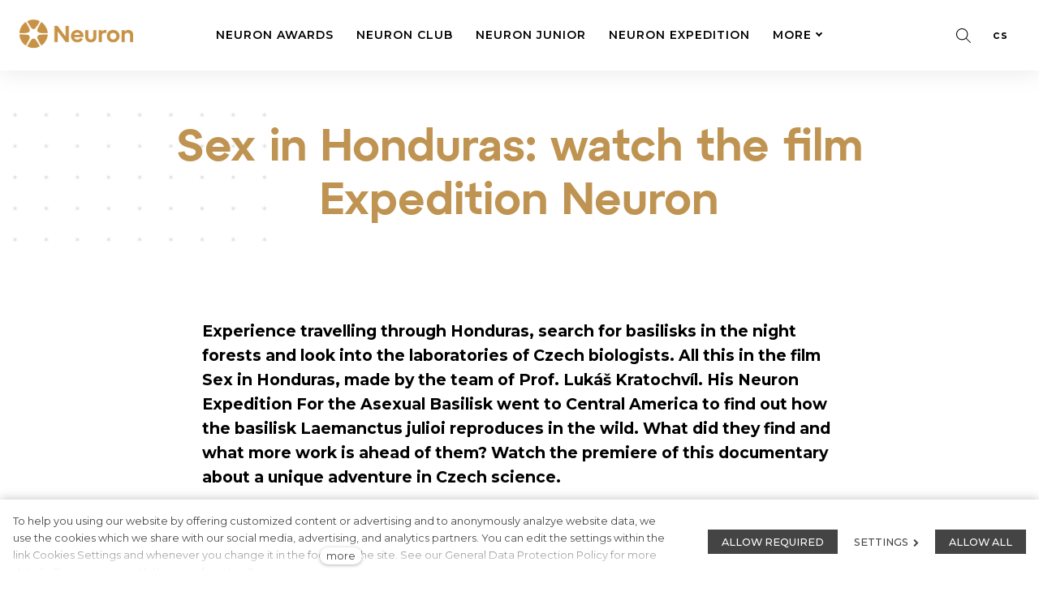

--- FILE ---
content_type: text/html; charset=utf-8
request_url: https://www.nadaceneuron.cz/en/blog/sex-in-honduras-watch-the-film-expedition-neuron
body_size: 9626
content:
<!DOCTYPE html>
<html lang = "en" class = "no-js">
<head>
  

<link type="text/css" href="https://fonts.googleapis.com/css?family=Montserrat:200,200i,300,300i,400,400i,500,500i,600,600i,700,700i&amp;subset=latin-ext" rel="stylesheet" />
<link type="text/css" href="https://fonts.googleapis.com/css?family=Open+Sans:300,300i,400,400i,600,600i,700,700i&amp;subset=latin-ext" rel="stylesheet" />
<link type="text/css" href="https://fonts.googleapis.com/css?family=Playfair+Display:400,400i,700,700i,900,900i&amp;subset=latin-ext" rel="stylesheet" />
<link type="text/css" href="https://www.nadaceneuron.cz/assets/cs/css/cached.1768818455.3087339835.core.css" rel="stylesheet" />




  

<meta charset="utf-8" />
<meta name="keywords" content="věda vědci ceny neuron" />
<meta name="description" content="Posláním Nadace Neuron je podpora excelentních vědců a nadaných studentů, rozvíjení moderního mecenášství a propojování vědy a byznysu. Věříme, že vědecké poznání je motorem každé úspěšné společnosti. " />
<meta name="author" content="solidpixels., https://www.solidpixels.com" />
<meta property="og:type" content="article" />
<meta property="og:site_name" content="Nadace Neuron" />
<meta property="og:url" content="https://www.nadaceneuron.cz/en/blog/sex-in-honduras-watch-the-film-expedition-neuron" />
<meta property="og:title" content="Sex in Honduras: watch the film Expedition Neuron | Nadace Neuron" />
<meta name="robots" content="index, follow" />
<meta property="og:image" content="https://www.nadaceneuron.cz/files/2023-05-11-opero-0055-websize.jpg" />
<meta name="fb:app_id" content="518936135263185" />
<meta name="viewport" content="width=device-width, initial-scale=1.0" />
<meta http-equiv="X-UA-Compatible" content="IE=edge" />
<meta type="image/png" name="msapplication-TileImage" content="https://www.nadaceneuron.cz/files/resize/144/144/favikona.png" />
<meta type="image/png" name="msapplication-square70x70logo" content="https://www.nadaceneuron.cz/files/resize/70/70/favikona.png" />
<title>Sex in Honduras: watch the film Expedition Neuron | Nadace Neuron</title>
<script type="text/javascript">var CMS_URL = "https://www.nadaceneuron.cz";</script>
<script type="text/javascript">var CMS_ASSETS_URL = "https://www.nadaceneuron.cz/assets/cs";</script>
<script type="text/javascript">document.documentElement.className = document.documentElement.className.replace("no-js","js");</script>
<script type="text/javascript">
      (function(w){
        var cachedDate = !!localStorage.fontCacheExpires && parseInt(localStorage.getItem('fontCacheExpires'));
        var currentTime = new Date().getTime();

        if (cachedDate && cachedDate > currentTime) {
          document.documentElement.className += ' fonts-loaded';
        }
      }(this));</script>
<script type="text/javascript">var CMS_CONFIG = {"app":{"nav":{"useMobileOnPhone":false,"useMobileOnTablet":false,"useMobileOnDesktop":false,"sm":{"type":"toggle","collapsible":true},"lg":{"type":"priority"}},"breakpoints":{"nav":640,"grid":320,"screenSmall":480,"layout":640,"image":{"360":360,"640":640,"980":980,"1280":1280,"1920":1920,"2600":2600}},"typography":{"headingsLarge":1.2,"headingsModularRatio":{"sm":1.25,"md":1.33}},"defaults":{"imagePlaceholder":"none","lazyImages":{"init":false,"lazyClass":"is-lazy","loadingClass":"is-loading","loadedClass":"is-loaded","expand":800,"hFac":1},"inViewport":{"elementSelector":".section-body, .section .row-main, .gallery-item","offset":0,"onlyForward":true},"coverVideo":{"elementSelector":"[data-cover-video]","aspectRatio":1.7778,"width":"1120","height":"630","showPlaceholder":false,"audio":false,"autoplay":true,"autoplayOffset":100,"cover":true,"startTime":null},"scrollTo":{"elementSelector":"a[href*=\\#]:not([href=\\#]):not(.no-scroll)","offsetTop":0,"timing":1000},"forms":{"elementSelector":".section form.block-form:not(.no-ajax)","validation":true,"inline":true,"ajax":true},"attachment":{"elementSelector":"input.field-control[type=\"file\"]","resetButtonClass":"icon icon-times","filenameLabelClass":"field-filename"},"swiper":{"elementSelector":"[data-slider]","containerModifierClass":"gallery-slider-","slideClass":"gallery-slider-item","slideActiveClass":"is-active","wrapperClass":"gallery-slider-wrapper","loop":true,"navigation":{"nextEl":".slider-btn-next","prevEl":".slider-btn-prev"},"pagination":{"el":".slider-pager","type":"bullets","clickable":true}},"map":{"libraries":[],"filters":[],"scrollwheel":false,"mapTypeControl":false,"asyncInViewport":true},"fancybox":{"elementSelector":".fancybox:not(.noLightbox)","fitToView":true,"autosize":true,"openEffect":"none","padding":0,"closeEffect":"none"},"parallax":{"elementSelector":"[data-parallax]","speedDivider":4,"continuous":true,"scrollOffset":100,"useOnMobile":true,"useOnTablet":true}},"async_js":{"async-polyfills.js":["https:\/\/cdn.solidpixels.com\/2.28\/template_core\/js\/processed\/async-polyfills.js"],"async-fancybox.js":["https:\/\/cdn.solidpixels.com\/2.28\/template_core\/js\/processed\/async-fancybox.js"],"async-slider.js":["https:\/\/cdn.solidpixels.com\/2.28\/template_core\/js\/processed\/async-slider.js"]}},"environment":"solidpixels.","language":{"name":"en","name_full":"en","prefix":"en","assets":"cs","i18n":"en","locale":["en_US.utf-8"],"cms_status":1,"i18n_messages":{":count files":{"one":":count file","other":":count files"},"date":{"date":{"long":"%N, %B &d %Y","short":"%m\/%d\/%Y"},"months":{"abbr":["Jan","Feb","Mar","Apr","May","Jun","Jul","Aug","Sep","Oct","Nov","Dec"],"other":["January","February","March","April","May","June","July","August","September","October","November","December"]},"days":{"abbr":["Sun","Mon","Tue","Wed","Thu","Fri","Sat"],"acc":["On Sunday","On Monday","On Tuesday","On Wednesday","On Thursday","On Friday","On Saturday"],"other":["Sunday","Monday","Tuesday","Wednesday","Thursday","Friday","Saturday"]},"order":["month","date","year"],"time":{"long":"%H:%M:%S","short":"%I:%M%p"},"am":"AM","pm":"PM","less_than_minute_ago":"less than a minute ago","minute_ago":{"one":"about a minute ago","other":"{delta} minutes ago"},"hour_ago":{"one":"about an hour ago","other":"about {delta} hours ago"},"day_ago":{"one":"1 day ago","other":"{delta} days ago"},"week_ago":{"one":"1 week ago","other":"{delta} weeks ago"},"month_ago":{"one":"1 month ago","other":"{delta} months ago"},"year_ago":{"one":"1 year ago","other":"{delta} years ago"},"less_than_minute_until":"less than a minute from now","minute_until":{"one":"about a minute from now","other":"{delta} minutes from now"},"hour_until":{"one":"about an hour from now","other":"about {delta} hours from now"},"day_until":{"one":"1 day from now","other":"{delta} days from now"},"week_until":{"one":"1 week from now","other":"{delta} weeks from now"},"month_until":{"one":"1 month from now","other":"{delta} months from now"},"year_until":{"one":"1 year from now","other":"{delta} years from now"},"never":"never"},"valid":{"decimal":{"one":":field must be a decimal with one place","other":":field must be a decimal with :param2 places"},"exact_length":{"one":":field must be exactly one character long","other":":field must be exactly :param2 characters long"},"max_length":{"other":":field must be less than :param2 characters long"},"min_length":{"one":":field must be at least one character long","other":":field must be at least :param2 characters long"}},":field mus\u00ed b\u00fdt unik\u00e1tn\u00ed":":The field must be unique","\":field\" mus\u00ed obsahovat platnou e-mailovou adresu.":"\":field\" must include a valid e-mail address.","\":field\" doopravdy pot\u0159ebujeme zn\u00e1t":"We really need to know \":field\"","\":field\" mus\u00ed b\u00fdt platn\u00e9 telefonn\u00ed \u010d\u00edslo.":"\":field\" must be a valid phone number.",":field already exists":":field already exists",":field mus\u00ed b\u00fdt ve form\u00e1tu `12345` nebo `123 45`":":field must be formatted `12345` or `123 45`",":field mus\u00ed b\u00fdt ve form\u00e1tu `12345678` nebo `123 45 678`":":field must be formatted `12345678` or `123 45 678`",":field mus\u00ed b\u00fdt ve form\u00e1tu `CZ12345678`":":field must be formatted `CZ12345678`",":field is not a valid option for this task!":":field is not a valid option for this task.",":field must contain only letters":":field must contain only letters",":field must contain only numbers, letters and dashes":":field must contain only numbers, letters and dashes",":field must contain only letters and numbers":":field must contain only letters and numbers",":field must be a color":":field must be a color",":field must be a credit card number":":field must be a credit card number",":field must be a date":":field must be a date",":field must be a digit":":field must be a digit",":field must be an email address":":field must be an email address",":field must contain a valid email domain":":field must contain a valid email domain",":field must be one of the available options":":field must be one of the available options",":field must be an ip address":":field must be an IP address",":field must be the same as :param3":"\":field\" must be the same as <strong>\":param3\"<\/strong>",":field must not exceed :param2 characters long":{"few":"Field \":field\" must not exceed <strong>:param2<\/strong> characters long","other":"Field \":field\" must not exceed <strong>:param2<\/strong> characters long"},":field must be at least :param2 characters long":{"one":"Field \":field\" must be at least <strong>1<\/strong> character long","few":"Field \":field\" must be at least <strong>:param2<\/strong> characters long","other":"Field \":field\" must be at least <strong>:param2<\/strong> characters long"},":field must not be empty":":field must not be empty",":field must be numeric":":field must be numeric",":field must be a phone number":":field must be a phone number",":field does not match the required format":":field does not match the required format",":field must be a url":":field must be a url",":field is not valid domain \/ hostname":":field is not a valid domain \/ hostname","Soubor je p\u0159\u00edli\u0161 velk\u00fd, maxim\u00e1ln\u00ed velikost souboru je :param2.":"Selected file is too large, upload limit si :param2.","Soubor obsahuje nepovolen\u00fd obsah.":"File content is not allowed.","Neplatn\u00fd k\u00f3d.":"Invalid code.","availability - in_stock":"In stock","availability - out_of_stock":"Temporarily out of stock","availability - sold_out":"Sold out","availability - does_not_exist":"Not available","status - new":"New","status - in_progress":"In progress","status - finished":"Finished","status - storno":"Storno","Abychom v\u00e1m usnadnili proch\u00e1zen\u00ed str\u00e1nek, nab\u00eddli p\u0159izp\u016fsoben\u00fd obsah nebo reklamu a mohli anonymn\u011b analyzovat n\u00e1v\u0161t\u011bvnost, vyu\u017e\u00edv\u00e1me soubory cookies, kter\u00e9 sd\u00edl\u00edme se sv\u00fdmi partnery pro soci\u00e1ln\u00ed m\u00e9dia, inzerci a anal\u00fdzu. Jejich nastaven\u00ed uprav\u00edte odkazem \"Nastaven\u00ed cookies\" a kdykoliv jej m\u016f\u017eete zm\u011bnit v pati\u010dce webu. Podrobn\u011bj\u0161\u00ed informace najdete v na\u0161ich Z\u00e1sad\u00e1ch ochrany osobn\u00edch \u00fadaj\u016f a pou\u017e\u00edv\u00e1n\u00ed soubor\u016f cookies. Souhlas\u00edte s pou\u017e\u00edv\u00e1n\u00edm cookies?":"To help you using our website by offering customized content or advertising and to anonymously analzye website data, we use the cookies which we share with our social media, advertising, and analytics partners. You can edit the settings within the link Cookies Settings and whenever you change it in the footer of the site. See our General Data Protection Policy for more details. Do you agree with the use of cookies?","Zprost\u0159edkov\u00e1vaj\u00ed z\u00e1kladn\u00ed funk\u010dnost str\u00e1nky, web bez nich nem\u016f\u017ee fungovat.":"Provide basic page functionality, the site can not function without them.","Po\u010d\u00edtaj\u00ed n\u00e1v\u0161t\u011bvnost webu a sb\u011brem anonymn\u00edch statistik umo\u017e\u0148uj\u00ed provozovateli l\u00e9pe pochopit sv\u00e9 n\u00e1v\u0161t\u011bvn\u00edky a str\u00e1nky tak neust\u00e1le vylep\u0161ovat.":"Count traffic to the site and collect anonymous statistics to enable us to better understand your needs and to improve the site continuously.","Shroma\u017e\u010fuj\u00ed informace pro lep\u0161\u00ed p\u0159izp\u016fsoben\u00ed reklamy va\u0161im z\u00e1jm\u016fm, a to na t\u011bchto webov\u00fdch str\u00e1nk\u00e1ch i mimo n\u011b.":"Collects information to better tailor your ads to your interests, both on and off these websites.","Funk\u010dn\u00ed cookies":"Functional cookies","Analytick\u00e9 cookies":"Analytical cookies","Marketingov\u00e9 cookies":"Marketing cookies","Ano, souhlas\u00edm":"Yes, I accept","Nastaven\u00ed cookies":"Cookies settings","v\u00edce":"more","P\u0159i odesl\u00e1n\u00ed formul\u00e1\u0159e se vyskytly n\u00e1sleduj\u00edc\u00ed chyby:":"Please check the following field(s):","Zpr\u00e1va byla odesl\u00e1na. D\u011bkujeme za Va\u0161i reakci.":"The message has been sent. Thank you for your feedback.","Odeslat":"Submit","\u00da\u010det sp\u00e1rov\u00e1n":"Account successfully paired","V\u00e1\u0161 \u00fa\u010det byl sp\u00e1rov\u00e1n se syst\u00e9mem solidpixels. Toto okno m\u016f\u017eete nyn\u00ed zav\u0159\u00edt.":"Your account has been paired with solidpixels platform. You can close this window.","Souvisej\u00edc\u00ed produkty":"Similar products","\u010c\u00e1rov\u00fd k\u00f3d (GTIN, EAN, ...)":"Barcode (GTIN, EAN, ...)","Platnost va\u0161eho webu bohu\u017eel vypr\u0161ela. Pro prodlou\u017een\u00ed jeho provozu budete po p\u0159ihl\u00e1\u0161en\u00ed automaticky p\u0159esm\u011brov\u00e1n\u00ed na novou objedn\u00e1vkou.":"Sorry, your site has expired. For a new renewal, you will be automatically redirected to order after login in.","Filtrovat":"Filter","\u010c\u00edst v\u00edce":"Read more","- vybrat -":"- select -","Roky ocen\u011bn\u00ed":"Awarded year","Obor":"Awarded fields","Ocen\u011bn\u00ed":"Award","Zadejte hledan\u00fd v\u00fdraz":"Enter a search term","Vyhledat":"Search","Dal\u0161\u00ed":"More","Hlavn\u00ed navigace":"Main navigation","Menu":"Menu","P\u0159epnout jazyk":"Switch language","Vyberte":"Choose","Vybrat soubor":"Choose file","Str\u00e1nkov\u00e1n\u00ed":"Pagination","Prvn\u00ed":"First","P\u0159edchoz\u00ed":"Previous","N\u00e1sleduj\u00edc\u00ed":"Next","Posledn\u00ed":"Last","strana":"page","Aktu\u00e1ln\u00ed strana":"Current Page","Na\u010d\u00edst dal\u0161\u00ed":"More...","P\u0159ej\u00edt na":"Open","Cel\u00fd \u010dl\u00e1nek":"Read more","A jejda...":"Oh, snap...","Zku\u0161ebn\u00ed \u010di placen\u00e1 verze str\u00e1nek ji\u017e vypr\u0161ela. Pokud jste administr\u00e1tor, m\u016f\u017eete str\u00e1nky b\u011bhem n\u00e1sleduj\u00edc\u00edch 30 dn\u00ed znovu aktivovat. V opa\u010dn\u00e9m p\u0159\u00edpad\u011b budou po uplynut\u00ed 30 dn\u00ed data nen\u00e1vratn\u011b smaz\u00e1na.":"The trial or paid version of the site has expired. If you are an administrator, you can reactivate the web within the next 30 days. All web data will be deleted after that period.","Do\u0161lo k chyb\u011b, str\u00e1nka nelze zobrazit. Zkuste to pros\u00edm pozd\u011bji.":"An error has occurred, page can not be displayed. Please try again later.","Zp\u011bt":"Back","Pot\u0159ebujete pomoc s prodlou\u017een\u00edm webu?":"Do you need assistance?","Do administrace solidpixels se m\u016f\u017eete p\u0159ihl\u00e1sit pouze z po\u010d\u00edta\u010de.":"Solidpixels administration is not available only from desktop devices.","Pot\u0159ebujete pomoc?":"Do you need assistance?","P\u0159ihl\u00e1sit":"Log in","Registrovat":"Sign up","N\u00e1kupn\u00ed ko\u0161\u00edk":"Shopping cart","Detail pobo\u010dky":"Branch detail","Medio":"Medio","Authentic kitchen":"Authentic kitchen","Vyberte soubor":"Choose a file","\u010cl\u00e1nky":"Articles","The Bistro":"The Bistro","V po\u0159\u00e1dku":"All right","Zpr\u00e1va z webu":"Message from the website","Mercury Estates":"Mercury Estates","V\u00fdsledky vyhled\u00e1v\u00e1n\u00ed slova":"Search results for","Po\u010det nalezen\u00fdch z\u00e1znam\u016f":"Number of results found","V\u00fdsledky vyhled\u00e1v\u00e1n\u00ed":"Search results","Nastaven\u00ed":"Settings","Povolit v\u0161e":"Allow all","Povolit povinn\u00e9":"Allow required","Povolit nezbytn\u00e9":"Allow required","Povolit vybran\u00e9":"Allow selected"},"validation":{"required":"{label} must not be empty","email":"{label} must be an email address","tel":"{label} must be a phone number","maxLength":"Field \"{label}\" must not exceed <strong>{maxLength}<\/strong> characters long","minLength":"Field \"{label}\" must be at least <strong>{minLength}<\/strong> characters long","maxFileSize":"Selected file is too large, upload limit si {maxFileSize}."},"i18n_code":"en","site_url":"https:\/\/www.nadaceneuron.cz\/en"},"site_url":"https:\/\/www.nadaceneuron.cz","cms_url":"https:\/\/www.nadaceneuron.cz\/cms","cdn_url":"https:\/\/cdn.solidpixels.com\/2.28","assets_url":"https:\/\/www.nadaceneuron.cz\/assets\/cs","api_google_key":"AIzaSyCA8GqNOXUFqTpqTdDsBpUhhme3waeb2pk","api_sentry_key":"https:\/\/2330b8b920037a6bdc40ba9682d1ca48@o4510499984769024.ingest.de.sentry.io\/4510500090282064","date_format":{"visible":"d. m. Y","internal":"Y-m-d"},"cookies":{"bar_hidden":false,"ac_allowed":true,"mc_allowed":true},"fonts":{"Montserrat":[{"weight":"200"},{"weight":"300"},{"weight":"400"},{"weight":"500"},{"weight":"600"},{"weight":"700"}],"Open Sans":[{"weight":"300"},{"weight":"400"},{"weight":"600"},{"weight":"700"}],"Playfair Display":[{"weight":"400"},{"weight":"700"},{"weight":"900"}]}};</script>
<link type="image/png" href="https://www.nadaceneuron.cz/files/favikona.png" rel="shortcut icon" />
<link type="image/png" href="https://www.nadaceneuron.cz/files/resize/57/57/favikona.png" rel="apple-touch-icon-precomposed" sizes="57x57" />
<link type="image/png" href="https://www.nadaceneuron.cz/files/resize/114/114/favikona.png" rel="apple-touch-icon-precomposed" sizes="114x114" />
<link type="image/png" href="https://www.nadaceneuron.cz/files/resize/72/72/favikona.png" rel="apple-touch-icon-precomposed" sizes="72x72" />
<link type="image/png" href="https://www.nadaceneuron.cz/files/resize/144/144/favikona.png" rel="apple-touch-icon-precomposed" sizes="144x144" />
<link type="image/png" href="https://www.nadaceneuron.cz/files/resize/60/60/favikona.png" rel="apple-touch-icon-precomposed" sizes="60x60" />
<link type="image/png" href="https://www.nadaceneuron.cz/files/resize/120/120/favikona.png" rel="apple-touch-icon-precomposed" sizes="120x120" />
<link type="image/png" href="https://www.nadaceneuron.cz/files/resize/76/76/favikona.png" rel="apple-touch-icon-precomposed" sizes="76x76" />
<link type="image/png" href="https://www.nadaceneuron.cz/files/resize/152/152/favikona.png" rel="apple-touch-icon-precomposed" sizes="152x152" />
<link type="image/png" href="https://www.nadaceneuron.cz/files/resize/196/196/favikona.png" rel="icon" sizes="196x196" />
<link type="image/png" href="https://www.nadaceneuron.cz/files/resize/96/96/favikona.png" rel="icon" sizes="96x96" />
<link type="image/png" href="https://www.nadaceneuron.cz/files/resize/32/32/favikona.png" rel="icon" sizes="32x32" />
<link type="image/png" href="https://www.nadaceneuron.cz/files/resize/16/16/favikona.png" rel="icon" sizes="16x16" />
<link type="image/png" href="https://www.nadaceneuron.cz/files/resize/128/128/favikona.png" rel="icon" sizes="128x128" />

  <link href="https://www.nadaceneuron.cz/cs" rel="alternate" hreflang="cs"><link href="https://www.nadaceneuron.cz/en/blog/sex-in-honduras-watch-the-film-expedition-neuron" rel="alternate" hreflang="en">
</head>
<body class = "production not-mobile not-tablet  use-menu-primary-uppercase none use-menu-button-uppercase use-headings-underline use-flexcard-boxed use-menu-bar use-header-fixed use-header-fixed-mobile use-header-priority cms-article-read cms-article-en_article396">


  <div id = "page" class = "page">
      <div id = "header" class = "header">
        <div class = "row-main">
          <div class = "menu menu--with-language menu--bar menu--sm-nav-primary-left menu--bar-logo-left menu--bar-primary-center menu--bar-secondary-right menu--bar-misc-right menu--sm-logo-left menu--sm-toggle-right menu--sm-misc-bottom menu--sm-flyout_right menu--lg-priority">
    <div class = "menu__region menu__toggle">
      <button id = "nav-toggle" type = "button" data-sm-type = "flyout_right" data-lg-type = "priority" data-toggle = "nav" data-target = "#menu-main" class = "nav-toggle nav-toggle--cross" aria-expanded = "false">
        <span class = "nav-toggle-icon cssicon cssicon--size-parent cssicon--hamburger"><span></span></span>
        <span class = "nav-toggle-label">Menu</span>
      </button>
    </div>

    <div class = "menu__region menu__header">
        <div class = "logo logo-image">

            <a class = "logo-element" href = "https://www.nadaceneuron.cz/en" title = "Nadace Neuron"><span><img src="https://www.nadaceneuron.cz/files/9878-logo-mensi.png" alt="Nadace Neuron"></img></span></a>
        </div>


    </div>

  <!-- Duplicitni zobrazeni elementu, ktere by se normalne na mobilu schovaly do menu -->
  <div class = "menu__region menu__special">
    <div class = "menu__region menu__search--toggle">
      <button class = "search-toggler js-search-toggle" type="button"></button>
    </div>
      <nav class="nav language-switcher" aria-label="Switch language"><ul class="nav__list"><li class="nav__item"><a href="https://www.nadaceneuron.cz/cs" class="nav__link language-switcher__item"><abbr title="Český">cs</abbr></a></li> <li class="nav__item is-active"><a href="https://www.nadaceneuron.cz/en/blog/sex-in-honduras-watch-the-film-expedition-neuron" class="nav__link language-switcher__item"><abbr title="en">en</abbr></a></li></ul></nav>
  </div> <!-- /menu__special -->

  <div class = "menu__wrapper">
    <div class = "menu__region menu__inner">
        <div class = "menu__region menu__primary" data-nav = "priority" data-submenu = "doubleTap">
            <nav id = "menu-main" class = "nav nav--primary" aria-label = "Main navigation">
              <ul id="menu-1" class="nav__list"><li class="nav__item"><a href="https://www.nadaceneuron.cz/en/neuron-awards" class="nav__link "><span class="nav__label">Neuron Awards</span></a></li> <li class="nav__item"><a href="https://www.nadaceneuron.cz/en/neuron-club" class="nav__link "><span class="nav__label">Neuron Club</span></a></li> <li class="nav__item"><a href="https://www.nadaceneuron.cz/en/neuron-junior" class="nav__link "><span class="nav__label">Neuron Junior</span></a><div class="submenu"><ul id="menu-213" class="nav__list"><li class="nav__item"><a href="https://www.nadaceneuron.cz/en/czech-israeli-innovation-internships" class="nav__link "><span class="nav__label">Czech-Israeli Innovation Internships</span></a></li></ul></div></li> <li class="nav__item"><a href="https://www.nadaceneuron.cz/en/neuron-expedition" class="nav__link "><span class="nav__label">Neuron Expedition</span></a></li> <li class="nav__item"><a href="https://www.nadaceneuron.cz/en/laureates-patrons" class="nav__link "><span class="nav__label">Laureates & Patrons</span></a></li> <li class="nav__item"><a href="https://www.nadaceneuron.cz/en/about-us" class="nav__link "><span class="nav__label">About us</span></a></li> <li class="nav__item"><a href="https://www.nadaceneuron.cz/en/contact" class="nav__link "><span class="nav__label">Contact</span></a></li> <li class="nav__item module-search"><a href="https://www.nadaceneuron.cz/en/vyhledavani" class="nav__link icon icon-search"></a></li></ul>
            </nav>

        </div><!-- /menu__primary -->



        <div class = "menu__region menu__search--toggle">
          <button class = "search-toggler js-search-toggle" type="button"></button>
        </div>
        <div class = "menu__region menu__misc">
            <nav class="nav language-switcher" aria-label="Switch language"><ul class="nav__list"><li class="nav__item"><a href="https://www.nadaceneuron.cz/cs" class="nav__link language-switcher__item"><abbr title="Český">cs</abbr></a></li> <li class="nav__item is-active"><a href="https://www.nadaceneuron.cz/en/blog/sex-in-honduras-watch-the-film-expedition-neuron" class="nav__link language-switcher__item"><abbr title="en">en</abbr></a></li></ul></nav>
        </div><!-- /menu__misc -->
    </div>
  </div>
</div>

        </div>
      </div>
    <div id = "main" class = "main">
      <div class="section section-has-background section-height-low section-align-middle section-color-default article-hero section-normal-width"><div class="section-body"><div class="row-main"><div class="col col-2-12 grid-10-12"><div class="block block-heading article-title" data-lb="region" data-lb-id="sections.0.rows.0.columns.0.regions.0"><h1 class="align-center text-h1">Sex in Honduras: watch the film Expedition Neuron</h1></div></div></div></div><div class="section-background section-background-cover" style="background-color:rgb(255,255,255)"><img class="is-lazy" style="object-position:5% 100%;font-family:&#x27;object-fit:cover;object-position:5% 100%&#x27;" alt="" srcSet="https://www.nadaceneuron.cz/files/responsive/360/0/clanek-hero-pattern-02.png 360w,https://www.nadaceneuron.cz/files/responsive/640/0/clanek-hero-pattern-02.png 640w,https://www.nadaceneuron.cz/files/responsive/980/0/clanek-hero-pattern-02.png 980w,https://www.nadaceneuron.cz/files/responsive/1280/0/clanek-hero-pattern-02.png 1280w,https://www.nadaceneuron.cz/files/responsive/1920/0/clanek-hero-pattern-02.png 1920w,https://www.nadaceneuron.cz/files/responsive/2600/0/clanek-hero-pattern-02.png 2000w" sizes="(orientation: portrait) 617.80vw, 100vw"/></div><div class="section-overlay" style="background-color:rgba(0,0,0,0)"></div></div><div class="section section-height-normal section-align-middle section-color-default"><div class="section-body"><div class="row-main"><div class="col col-1-12 grid-12-12"><div class="block block-inline" data-lb="region" data-lb-id="sections.1.rows.0.columns.0.regions.0"><p class="text-large"><strong>Experience travelling through Honduras, search for basilisks in the night forests and look into the laboratories of Czech biologists. All this in the film Sex in Honduras, made by the team of Prof. Lukáš Kratochvíl. His Neuron Expedition For the Asexual Basilisk went to Central America to find out how the basilisk Laemanctus julioi reproduces in the wild. What did they find and what more work is ahead of them? Watch the premiere of this documentary about a unique adventure in Czech science. </strong></p>
</div></div></div>
<div class="row-main"><div class="col col-1-12 grid-12-12"><div class="block block-spacer" data-lb="region" data-lb-id="sections.1.rows.1.columns.0.regions.0"><div class="block-spacer-element" style="height:30px"></div></div></div></div>
<div class="row-main"><div class="col col-1-12 grid-12-12"><div class="block block-video" data-lb="region" data-lb-id="sections.1.rows.2.columns.0.regions.0"><div class="embed-container ratio-widescreen"><iframe frameBorder="0" title="Externí video" allowfullscreen="" src="//www.youtube.com/embed/8iM3bfu871I"></iframe></div></div></div></div>
<div class="row-main"><div class="col col-1-12 grid-12-12"><div class="block block-spacer" data-lb="region" data-lb-id="sections.1.rows.3.columns.0.regions.0"><div class="block-spacer-element" style="height:30px"></div></div></div></div>
<div class="row-main"><div class="col col-1-12 grid-12-12"><div class="block block-spacer" data-lb="region" data-lb-id="sections.1.rows.4.columns.0.regions.0"><div class="block-spacer-element" style="height:30px"></div></div></div></div>
<div class="row-main"><div class="col col-1-12 grid-12-12"><div class="block block-button" data-lb="region" data-lb-id="sections.1.rows.5.columns.0.regions.0"><div class="center"><a class="btn btn-default btn-lg" href="https://www.nadaceneuron.cz/en/neuron-expedition"><span class="btn__label">more on neuron expedition</span></a></div></div></div></div></div></div>
    </div>
    <div id = "footer" class = "footer" role = "contentinfo">
      <div class="row-main"><div class="col col-1-12 grid-12-12"><div class="block block-inline" data-lb="region" data-lb-id=""><h3>Neuron Foundation</h3>
</div></div></div>
<div class="row-main"><div class="col col-1-12 grid-4-12"><div class="block block-inline" data-lb="region" data-lb-id=""><h4 class="text-large"><a href="https://goo.gl/maps/2qnZwapDU5aNRxYP8" target="_blank"><u>Vratislavský palác<br />
Tržiště 366/13</u><br />
<u>118 00 Praha 1</u></a></h4>
</div></div> <div class="col col-5-12 grid-8-12"><div class="row"><div class="col col-1-12 grid-4-12"><div class="block block-inline" data-lb="region" data-lb-id=""><h4 class="text-large"><a href="https://www.nadaceneuron.cz/en/neuron-awards">Neuron Prizes</a><br />
<a href="https://www.nadaceneuron.cz/en/laureates-patrons">Laureates and&nbsp;Patrons</a></h4>
</div></div> <div class="col col-5-12 grid-4-12"><div class="block block-inline" data-lb="region" data-lb-id=""><h4><a href="">News</a><br />
<br />
<a href="https://www.nadaceneuron.cz/en/neuron-club">Neuron Club</a></h4>
</div></div> <div class="col col-9-12 grid-4-12"><div class="block block-inline" data-lb="region" data-lb-id=""><h4 class="text-large"><a href="https://www.nadaceneuron.cz/en/press-releases">Press releases</a></h4>

<h4 class="text-large"><a href="https://www.nadaceneuron.cz/en/history-and-documents">Annual reports</a></h4>
</div></div></div></div></div>
<div class="row-main"><div class="col col-1-12 grid-12-12"><div class="block block-spacer" data-lb="region" data-lb-id=""><div class="block-spacer-element" style="height:50px"></div></div></div></div>
<div class="row-main"><div class="col col-1-12 grid-4-12"><div class="block block-social_icons text-large" data-lb="region" data-lb-id=""><ul class="social-link-list left"><li><a href="https://www.facebook.com/cenyneuron/" class="social-link has-icon social-facebook" title="Facebook" target="_blank" aria-label="Přejít na Facebook"><i class="icon icon-facebook"></i></a></li><li><a href="https://www.youtube.com/c/NfneuronCz" class="social-link has-icon social-youtube" title="Youtube" target="_blank" aria-label="Přejít na Youtube"><i class="icon icon-youtube"></i></a></li><li><a href="https://twitter.com/cenaneuron" class="social-link has-icon social-twitter" title="Twitter" target="_blank" aria-label="Přejít na Twitter"><i class="icon icon-twitter"></i></a></li><li><a href="https://www.flickr.com/photos/156151641@N04/albums" class="social-link has-icon social-flickr" title="Flickr" target="_blank" aria-label="Přejít na Flickr"><i class="icon icon-flickr"></i></a></li></ul></div></div> <div class="col col-5-12 grid-8-12"><div class="row"><div class="col col-1-12 grid-4-12"><div class="block block-inline" data-lb="region" data-lb-id=""><p><a href="https://www.nadaceneuron.cz/en/gdpr">Privacy Policy</a></p>
</div></div> <div class="col col-5-12 grid-4-12"><div class="block block-inline" data-lb="region" data-lb-id=""><a href="#panel-cookies">Using cookies</a></div></div> <div class="col col-9-12 grid-4-12"><div class="block block-footer" data-lb="region" data-lb-id=""><p class="right">This site runs on <a class="author" href="https://www.solidpixels.net" target="_blank">solidpixels.</a> </p></div></div></div></div></div>
<div class="row-main"><div class="col col-1-12 grid-12-12"></div></div>
<div class="row-main"><div class="col col-1-12 grid-12-12"></div></div>
<div class="row-main"><div class="col col-1-12 grid-12-12"></div></div>
    </div>  </div>

    <div id = "panel-cookies" class = "cookie-bar">
  <div class = "cookie-bar-wrapper">
    <div class = "cookie-bar-content">
      <div class = "cookie-bar-message">
        To help you using our website by offering customized content or advertising and to anonymously analzye website data, we use the cookies which we share with our social media, advertising, and analytics partners. You can edit the settings within the link Cookies Settings and whenever you change it in the footer of the site. See our General Data Protection Policy for more details. Do you agree with the use of cookies?
      </div>

      <div class = "cookie-bar-settings">
        <div class = "field field-form_checkbox field-form_checkbox--cookie">
          <div class = "field-wrapper">
            <input type = "checkbox" value = "1" id = "cookies_allow_fc" checked = "checked" disabled = "disabled">
            <label for = "cookies_allow_fc">Functional cookies</label>
          </div>
          <div class = "cookie-description">
            Provide basic page functionality, the site can not function without them.
          </div>
        </div>

          <div class = "field field-form_checkbox field-form_checkbox--cookie">
            <div class = "field-wrapper">
              <input type = "checkbox" id = "cookies_allow_ac" value = "1" checked = "checked" />
              <label for = "cookies_allow_ac">Analytical cookies</label>
            </div>
            <div class = "cookie-description">
              Count traffic to the site and collect anonymous statistics to enable us to better understand your needs and to improve the site continuously.
            </div>
          </div>

          <div class = "field field-form_checkbox field-form_checkbox--cookie">
            <div class = "field-wrapper">
              <input type = "checkbox" id = "cookies_allow_mc" value = "1" checked = "checked" />
              <label for = "cookies_allow_mc">Marketing cookies</label>
            </div>
            <div class = "cookie-description">
              Collects information to better tailor your ads to your interests, both on and off these websites.
            </div>
          </div>
      </div>
    </div>
    <div class = "cookie-bar-actions">
      <button class = "btn btn-sm btn-confirm js-cookies-decline-all site_cookies_notification_close"><span class="btn__label">Allow required</span></button>
      <button class = "btn btn-sm btn-simple js-cookies-toggle-settings"><span class="btn__label">Settings&nbsp;<i class = "icon icon-chevron-right"></i></span></button>
      <button class = "btn btn-sm btn-confirm js-cookies-confirm site_cookies_notification_close"><span class="btn__label">Allow selected</span></button>
      <button class = "btn btn-sm btn-confirm js-cookies-confirm-all site_cookies_notification_close"><span class="btn__label">Allow all</span></button>
    </div>
  </div>
</div>


  

<script type="text/javascript" src="https://www.nadaceneuron.cz/assets/cs/js/cached.1655371189.4042772435.core.js"></script>
<script type="text/javascript" src="https://www.nadaceneuron.cz/assets/cs/js/cached.1709198091.1627179600.module.js"></script>
<script type="text/javascript" src="https://www.nadaceneuron.cz/assets/cs/js/cached.1768818455.3251241697.app.js"></script>
<script type="text/javascript" src="https://www.nadaceneuron.cz/assets/cs/js/cached.app.init.js"></script>

</body>
</html>

--- FILE ---
content_type: text/plain
request_url: https://www.google-analytics.com/j/collect?v=1&_v=j102&a=155627971&t=pageview&_s=1&dl=https%3A%2F%2Fwww.nadaceneuron.cz%2Fen%2Fblog%2Fsex-in-honduras-watch-the-film-expedition-neuron&ul=en-us%40posix&dt=Sex%20in%20Honduras%3A%20watch%20the%20film%20Expedition%20Neuron%20%7C%20Nadace%20Neuron&sr=1280x720&vp=1280x720&_u=KGBAgAABEAAAACAAI~&jid=1181258321&gjid=1960941520&cid=1862440690.1768820610&tid=UA-45709605-1&_gid=121168514.1768820610&_slc=1&z=1775488099
body_size: -451
content:
2,cG-8XZSHWWMF5

--- FILE ---
content_type: application/javascript
request_url: https://www.nadaceneuron.cz/assets/cs/js/cached.1768818455.3251241697.app.js
body_size: 53879
content:
/* File: https://cdn.solidpixels.com/2.28/template_core/js/nav-priority.js
   Compiled at: 2026-01-19 11:27:42 
================================ */
!function(e,t){"object"==typeof exports?module.exports=t(require("./vendor/jquery"),require("./util")):("object"!=typeof e.Solidpixels&&(e.Solidpixels={}),e.Solidpixels.NavPriority=t(e.jQuery,e.Util))}(this,function(e,t){var o={},i=null,r=function(e,o){this.options=o,this.$element=e,this.navList=this.$element.querySelectorAll("ul")[0],this.overflowMenu=this.createOverflowMenu(),this.overflowList=this.overflowMenu.querySelectorAll("ul")[0],this.overflowDropdown=this.$element.parentNode.querySelector("[data-nav-priority-toggle]"),this.overflowMenuIndex=t.index(this.overflowMenu),this.overflowBreakpoints=[],this.elementStyle=window.getComputedStyle(this.$element),this.breakpoints=this.getBreakpoints(),this.setupEventListeners(),this.reflowNavigation()};return r.DEFAULTS={dropdownLabel:'Dalš\xed <span class="cssicon cssicon--chevron-down"></span>',dropdownMenuClass:"reset",dropdownMenuTemplate:'<li data-nav-priority-menu class="nav__item nav-priority-dropdown dropdown" aria-hidden="true"><a id="{{dropdownMenuId}}" href="#" class="nav-priority-toggle" data-toggle="dropdown" role="button" aria-haspopup="true" aria-expanded="false" data-nav-priority-toggle>{{dropdownLabel}}</a><div class="submenu"><ul class="{{dropdownMenuClass}}" aria-labelledby="{{dropdownMenuId}}"></ul></div></li>',containerWidthOffset:15,excludeClass:"is-excluded",threshold:3,collapseAll:!1},r.prototype.getBreakpoints=function(){var e,o,i=this,r=[],n=t.makeDOMArray(this.navList.children),s=this.overflowDropdown.getBoundingClientRect().width,l=n.filter(function(e){return!t.hasClass(e,"nav-priority-dropdown")&&!t.hasClass(e,i.options.excludeClass)}),a=0,d=s;for(a=0,o=l.length;a<o;a+=1)d+=Math.ceil(n[a].getBoundingClientRect().width),r.push(d);if(e=r.length-1,r[e]-=s,this.options.collapseAll){var h=r[e];for(a=0;a<=e;a+=1)r[a]=h}return r},r.prototype.setupEventListeners=function(){i=this.handleResize.bind(this),window.addEventListener("resize",i)},r.prototype.handleResize=function(){t.throttle(this.reflowNavigation,20).call(this),t.debounce(this.reflowNavigation,20).call(this)},r.prototype.createOverflowMenu=function(){var i=this.navList.querySelector("[data-nav-priority-menu]");if(!i){var r,n="nav-link-more-"+Object.keys(o).length,s=this.options.dropdownMenuTemplate,l=this.navList.children,a=this.navList.children.length,d=l[a-1],h=[];s=s.replace("{{dropdownLabel}}",this.options.dropdownLabel).replace("{{dropdownMenuClass}}",this.options.dropdownMenuClass).replace(/{{dropdownMenuId}}/g,n),(r=document.createElement("div")).innerHTML=s,d.setAttribute("class",d.className+" is-last"),this.navList.appendChild(r.firstChild);for(var p=0;p<a;p++)if(t.hasClass(l[p],this.options.excludeClass)){h.push(l[p]);var u=e(l[p]).clone()[0];this.navList.appendChild(u)}for(var p=0;p<h.length;p++)this.navList.removeChild(h[p]);i=this.navList.querySelector("[data-nav-priority-menu]")}return i},r.prototype.addToOverflow=function(e,t){return this.overflowList.insertBefore(e,this.overflowList.firstChild),this.overflowBreakpoints.unshift(t),this.breakpoints.pop(),this.overflowBreakpoints},r.prototype.removeFromOverflow=function(e,t){return this.breakpoints.push(t),this.overflowBreakpoints.shift(),this.navList.insertBefore(e,this.overflowDropdown.parentNode),this.overflowBreakpoints},r.prototype.toggleOverflowDropdown=function(e){return this.overflowDropdown.parentNode.setAttribute("aria-hidden",e)},r.prototype.reflowNavigation=function(){if(i){for(var e=Math.ceil(this.navList.getBoundingClientRect().width-this.options.containerWidthOffset),t=this.navList.children,o=t.length;o--;)if(!t[o].classList.contains(this.options.excludeClass)&&!t[o].classList.contains("nav-priority-dropdown")){var r=this.options.collapseAll?this.breakpoints[0]:this.breakpoints[o];r>=e&&this.addToOverflow(t[o],r)}for(var n=this.overflowList.children.length;n--;)this.overflowBreakpoints[0]<e&&this.removeFromOverflow(this.overflowList.children[0],this.overflowBreakpoints[0]);this.toggleOverflowDropdown(0===this.overflowList.children.length)}},r.prototype.destroy=function(){if(window.removeEventListener("resize",i),i=null,this.overflowList.children.length)for(;this.overflowList.children.length;)this.removeFromOverflow(this.overflowList.children[0],this.overflowBreakpoints[0]);return this.toggleOverflowDropdown(0==this.overflowList.children.length),this.$element},e.fn.navPriority=function(e){return r.plugin(this,e)},r.create=function(e,o){var i=e.querySelectorAll("li"),n=!0;if(t.isElement(e))(0===i.length||i.length<=o.threshold)&&(n=!1);else throw n=!1,Error("element has to be DOM Element");return n?new r(e,o):null},r.plugin=function(e,i){return t.makeDOMArray(e).forEach(function(e){var n,s=t.extend({},r.DEFAULTS,"object"==typeof i&&i),l=e.getAttribute("data-uniqid");"string"==typeof i||l||(l=t.uniqId(),e.setAttribute("data-uniqid",l),n=r.create(e,s),o[l]=n),"string"==typeof i&&"destroy"==i&&l&&o[l]&&(o[l].destroy(),e.removeAttribute("data-uniqid"),delete o[l])}),o},r});

/* File: https://cdn.solidpixels.com/2.28/template_core/js/ajax.js
   Compiled at: 2026-01-19 11:27:42 
================================ */
!function(e,t){"object"==typeof exports?module.exports=t(require("./util")):("object"!=typeof e.Solidpixels&&(e.Solidpixels={}),e.Solidpixels.Ajax=t(e.Util),e.Ajax=e.Solidpixels.Ajax)}(this,function(e){var t={};return t.create=function(t,n,r){var o=arguments.length>3&&void 0!==arguments[3]?arguments[3]:{};o=e.extend(o,{"X-Requested-With":"XMLHttpRequest"});var a=Object.create(this);return a.method=t,a.url=n,a.data=r,a.xhr=new XMLHttpRequest,a.headers=o,a},t.send=function(){var t=this,n=[];return new Promise(function(r,o){t.xhr.onreadystatechange=function(){4===t.xhr.readyState&&(200===t.xhr.status?r(t.xhr.responseText):null!==t.onError?o(t.xhr.responseText,t.xhr.status):e.console.error("AJAX error: unhandled error with response status "+t.xhr.status+" and body: "+t.xhr.responseText))},t.xhr.open(t.method,t.url),Object.keys(t.headers).forEach(function(e){t.xhr.setRequestHeader(e,t.headers[e])}),t.data instanceof FormData?t.xhr.send(t.data):(n=Object.keys(t.data).map(function(e){var n=[];return Array.isArray(t.data[e])?t.data[e].forEach(function(t){n.push(e+"="+encodeURIComponent(t))}):n.push(e+"="+encodeURIComponent(t.data[e])),n.join("&")}),t.xhr.send(n.join("&")))})},t.get=function(n){var r=arguments.length>1&&void 0!==arguments[1]&&null!==arguments[1]?arguments[1]:{},o=arguments.length>2&&void 0!==arguments[2]?arguments[2]:null,a=arguments.length>3&&void 0!==arguments[3]?arguments[3]:null,s=t.create("GET",n,{},r).send();return(o||a)&&(s.then(o).catch(a),e.console.warn("Callbacks onSuccess and onError are deprecated since 2.22, use promises instead.")),s},t.post=function(n,r){var o=arguments.length>2&&void 0!==arguments[2]&&arguments[2]?arguments[2]:{"Content-Type":"application/x-www-form-urlencoded"},a=arguments.length>3&&void 0!==arguments[3]?arguments[3]:null,s=arguments.length>4&&void 0!==arguments[4]?arguments[4]:null,d=t.create("POST",n,r,o).send();return(a||s)&&(d.then(a).catch(s),e.console.warn("Callbacks onSuccess and onError are deprecated since 2.22, use promises instead.")),d},{create:t.create,post:t.post,get:t.get}});

/* File: https://cdn.solidpixels.com/2.28/template_core/js/image.js
   Compiled at: 2026-01-19 11:27:42 
================================ */
var Solidpixels=window.Solidpixels||{};Solidpixels.Image={fallback:function(i){i&&(window.picturefill&&"function"==typeof window.picturefill&&window.picturefill({elements:i}),window.objectFitImages&&"function"==typeof window.objectFitImages&&window.objectFitImages(i))},load:function(i){if(i){var e=function(t){i.classList.remove("is-loading"),i.classList.add("is-loaded"),t.target.removeEventListener(t.type,e)};i.addEventListener("load",e),i.complete&&Util.triggerEvent(i,"load")}}};

/* File: https://cdn.solidpixels.com/2.28/template_core/js/vendor/polyfill-multicolumn.js
   Compiled at: 2026-01-19 11:27:42 
================================ */
!function(t,n,i,o){var e="multicolumn",s={columnGap:15,columnCount:"auto",wrapperClass:"column-wrapper",hiddenClass:"mc-hidden",mode:"relative",childSelector:!1};function a(n,i){this.jse=n,this.element=t(n),this.options=t.extend({},s,i),this._defaults=s,this._name=e,this.init()}a.prototype={init:function(){this.doColumns(),this.setResizeHandler()},doColumns:function(n){var i=this;(void 0===n?this.element:n).each(function(){var n,o=t(this);if(!(n="auto"===i.options.columnCount?o.css("column-count")?o.css("column-count"):o[0].currentStyle.getAttribute("column-count"):i.options.columnCount)||n<2){i.destroy(o);return}var e=i.options.columnGap,s=o.prop("tagName"),a=o.attr("class"),r=o.css("margin-left"),c=o.css("margin-right"),l=o.css("margin-bottom"),d=o.css("margin-top"),p=o.css("padding-right"),u=o.css("padding-left"),h=o.css("padding-bottom"),m=o.css("padding-top"),f=o.children(i.options.childSelector),g=Math.ceil(f.length/n),v=o.parent().outerWidth()-(parseInt(u,10)+parseInt(p,10)),C=(v-e*(n-1))/n;"relative"==i.options.mode?(C=C/v*100+"%",e=e/v*100+"%"):(v=Math.floor(v),C=Math.floor(C));for(var w=t('<div class="clearfix '+i.options.wrapperClass+'"></div>').css({"margin-left":r,"margin-right":c,"margin-top":d,"margin-bottom":l,"padding-right":p,"padding-left":u,"padding-top":m,"padding-bottom":h}).clone(),y=0;y<n;y++){var b=y>0?e:0,z=f.clone(!0),F=parseInt(g*y,10),I=parseInt(F+g,10);z=z.slice(F,I);var x=t("<"+s+"/>").css({display:"block",float:"left",width:C,"margin-right":0,"margin-left":b,padding:0}).attr("class",a);w.append(x.append(z))}o.after(w).hide().addClass(i.options.hiddenClass)})},setResizeHandler:function(){var i=this;t(n).on("orientationchange pageshow resize",i.waitForFinalEvent(function(n){i.element.each(function(){var n=t(this);i.destroy(n,i.bind(i.doColumns,[n],i))})})).trigger("resize")},waitForFinalEvent:function(t,n){var i,n=n||400;return function(){var o=this,e=arguments;clearTimeout(i),i=setTimeout(function(){t.apply(o,Array.prototype.slice.call(e))},n)}},destroy:function(t,n){t.show().removeClass(this.options.hiddenClass),t.next("."+this.options.wrapperClass).remove(),"function"==typeof n&&n.call()},bind:function(t,n,i){return function(){t.apply(i,n)}}},t.fn[e]=function(n){return this.each(function(){t.data(this,"plugin_"+e,new a(this,n))})}}(jQuery,window,document);

/* File: https://cdn.solidpixels.com/2.28/template_core/js/vendor/doubletaptogo.js
   Compiled at: 2026-01-19 11:27:42 
================================ */
!function(t,n,o,i){t.fn.doubleTapToGo=function(i){return!!("ontouchstart"in n||navigator.msMaxTouchPoints||navigator.userAgent.toLowerCase().match(/windows phone os 7/i))&&(this.each(function(){var n=!1;t(this).on("click",function(o){var i=t(this);i[0]!=n[0]&&(o.preventDefault(),n=i)}),t(o).on("click touchstart MSPointerDown",function(o){for(var i=!0,a=t(o.target).parents(),e=0;e<a.length;e++)a[e]==n[0]&&(i=!1);i&&(n=!1)})}),this)}}(jQuery,window,document);

/* File: https://cdn.solidpixels.com/2.28/template_core/js/vendor/dropdown.js
   Compiled at: 2026-01-19 11:27:42 
================================ */
!function(t){"use strict";var o="is-opened",n='[data-toggle="dropdown"]',e=function(o){t(o).on("click.bs.dropdown",this.toggle)};function r(o){var n=o.attr("data-target"),e=n&&t(n);return e&&e.length?e:o.parent()}function d(e){e&&3===e.which||(t(".dropdown-backdrop").remove(),t(n).each(function(){var n=t(this),d=r(n),i={relatedTarget:this};d.removeClass("dropdown-t dropdown-r dropdown-b dropdown-l"),!(!d.hasClass(o)||e&&"click"==e.type&&/input|textarea/i.test(e.target.tagName)&&t.contains(d[0],e.target))&&(d.trigger(e=t.Event("hide.bs.dropdown",i)),e.isDefaultPrevented()||(n.attr("aria-expanded","false"),d.removeClass(o).trigger(t.Event("hidden.bs.dropdown",i))))}))}e.VERSION="3.3.7",e.prototype.toggle=function(n){var e=t(this);if(!e.is(".disabled, :disabled")){var i,a,s=r(e),p=s.hasClass(o),c=(i=s.find(".dropdown__submenu"),a=[],i&&(s.offset().top+s.outerHeight()+i.outerHeight()>t(window).innerHeight()?a.push("dropdown-t"):a.push("dropdown-b"),s.offset().left+s.outerWidth()+i.outerWidth()>t(window).innerWidth()?a.push("dropdown-r"):a.push("dropdown-l")),a);if(d(),!p){"ontouchstart"in document.documentElement&&!s.closest(".navbar-nav").length&&t(document.createElement("div")).addClass("dropdown-backdrop").insertAfter(t(this)).on("click",d);var w={relatedTarget:this};if(s.trigger(n=t.Event("show.bs.dropdown",w)),n.isDefaultPrevented())return;e.trigger("focus").attr("aria-expanded","true"),s.addClass(c.join(" ")).toggleClass(o).trigger(t.Event("shown.bs.dropdown",w))}return!1}},e.prototype.keydown=function(e){if(!(!/(38|40|27|32)/.test(e.which)||/input|textarea/i.test(e.target.tagName))){var d=t(this);if(e.preventDefault(),e.stopPropagation(),!d.is(".disabled, :disabled")){var i=r(d),a=i.hasClass(o);if(!a&&27!=e.which||a&&27==e.which)return 27==e.which&&i.find(n).trigger("focus"),d.trigger("click");var s=i.find(".dropdown-menu li:not(.disabled):visible a");if(s.length){var p=s.index(e.target);38==e.which&&p>0&&p--,40==e.which&&p<s.length-1&&p++,~p||(p=0),s.eq(p).trigger("focus")}}}};var i=t.fn.dropdown;t.fn.dropdown=function(o){return this.each(function(){var n=t(this),r=n.data("bs.dropdown");r||n.data("bs.dropdown",r=new e(this)),"string"==typeof o&&r[o].call(n)})},t.fn.dropdown.Constructor=e,t.fn.dropdown.noConflict=function(){return t.fn.dropdown=i,this},t(document).on("click.bs.dropdown.data-api",d).on("click.bs.dropdown.data-api",".dropdown form",function(t){t.stopPropagation()}).on("click.bs.dropdown.data-api",n,e.prototype.toggle).on("keydown.bs.dropdown.data-api",n,e.prototype.keydown).on("keydown.bs.dropdown.data-api",".dropdown-menu",e.prototype.keydown)}(jQuery);

/* File: https://cdn.solidpixels.com/2.28/template_core/js/sticky-footer.js
   Compiled at: 2026-01-19 11:27:42 
================================ */
!function(t,i,e){var s=function(i){this.$element=t(i),this.minHeight=t("#main").outerHeight(),this.isSticky=!1,t(e).on("load",t.proxy(this.handleResize,this)),this.handleResize()};s.prototype.handleResize=function(){var i=t("#footer");if(!i.is(":hidden")){var s=t(e).height(),h=i.offset().top+i.outerHeight(),n=t("#main"),o=n.outerHeight();s>=h?(this.isSticky=!0,n.css("min-height",o+(s-h))):this.minHeight>=o&&this.isSticky&&t("#main").css("min-height",this.minHeight)}},t.fn.stickyFooter=function(){var e=t(this),h=e.data("stickyFooter.sp");return h?i.throttle(t.proxy(h.handleResize,h))():e.data("stickyFooter.sp",h=new s(this)),this},t.fn.stickyFooter.Constructor=s}(window.jQuery,Util,window);

/* File: https://cdn.solidpixels.com/2.28/template_core/js/nav-toggle.js
   Compiled at: 2026-01-19 11:27:42 
================================ */
var Solidpixels=window.Solidpixels||{};Solidpixels.NavToggle=function(e,t){var s=function(t,s){this.options=s,this.$element=e(t),this.$wrapper=e("html"),this.$page=e(this.options.backdropSelector),this.$target=e(this.options.targetSelector),this.isOpened=!1,this.scrollOffset=0,this.$element.on("click.navToggle.sp",e.proxy(this.handleToggle,this))};return s.DEFAULTS={activeClass:"is-menu-open",toggleClass:"open",backdropSelector:".main",closeOnClick:!0,keepScrollPosition:!0},s.create=function(e,o){var i=!0;if(!t.isElement(e))throw i=!1,Error("element has to be DOM Element");return i?new s(e,o):null},s.prototype.handleToggle=function(e){return e.preventDefault(),e.stopPropagation(),this.isOpened?this.close():this.open()},s.prototype.open=function(){var t=this;return this.scrollOffset=window.pageYOffset,this.options.closeOnClick&&e(this.$target).find("a").on("click.navToggle.sp",function(){t.close()}),this.$element.addClass(this.options.toggleClass),this.$wrapper.addClass(this.options.activeClass),this.options.keepScrollPosition&&(window.Solidpixels.Waypoints.setDisabled(!0),e("body").scrollTop(this.scrollOffset)),this.isOpened=!0,this.$page.on("click.navToggle.sp",e.proxy(this.close,this)),this.$element.trigger(e.Event("shown.navToggle.sp")),this},s.prototype.close=function(){return this.$target.find("a").off("click.navToggle.sp"),this.$element.removeClass(this.options.toggleClass),this.$wrapper.removeClass(this.options.activeClass),this.options.keepScrollPosition&&(window.Solidpixels.Waypoints.setDisabled(!1),e(window).scrollTop(this.scrollOffset)),this.isOpened=!1,this.$page.off("click.navToggle.sp"),this.$element.trigger(e.Event("hidden.navToggle.sp")),this},s.prototype.destroy=function(){return this.close(),this.$element.off("click.navToggle.sp"),this.$page.off("click.navToggle.sp"),this.$target.find("a").off("click.navToggle.sp"),this.$element},e.fn.navToggle=function(o){return this.each(function(){var i=e(this),l=e(this).data("target")?{targetSelector:e(this).data("target")}:{},n=t.extend({},s.DEFAULTS,"object"==typeof o&&o,l),a=i.data("navToggle.sp");if("string"!=typeof o&&!a){var r=s.create(i[0],n);i.data("navToggle.sp",r)}"string"==typeof o&&"close"===o&&a&&a.close.call(a),"string"==typeof o&&"destroy"===o&&a&&(a.destroy.call(a),i.removeData("navToggle.sp"))})},s}(window.jQuery,Util),window.NavToggle=Solidpixels.NavToggle;

/* File: https://cdn.solidpixels.com/2.28/template_core/js/in-viewport.js
   Compiled at: 2026-01-19 11:27:42 
================================ */
window.Solidpixels=window.Solidpixels||{},window.Solidpixels.InViewport=function(i,t){var e={},o=function(o,s){if(this.options=s,this.windowHeight=i(window).height(),this.$element=i(o),this.minScroll=this.$element.offset().top-this.windowHeight-this.options.offset,this.maxScroll=this.$element.offset().top+this.$element.outerHeight()+this.options.offset,this.isVisible=this.getVisibility(),this.isVisible){var n=this.$element.get(0).className,h=this;e[n]?e[n]+=1:e[n]=1,setTimeout(function(){h.$element.addClass("in-viewport")},200*e[n]),"function"==typeof this.options.afterChange&&this.options.afterChange.call(this)}i(window).on("resize.sp.inViewport",t.throttle(i.proxy(this.handleResize,this),20)),i(window).on("scroll.sp.inViewport",t.throttle(i.proxy(this.handleScroll,this),20))};return o.DEFAULTS={elementSelector:".section-body",offset:0,onlyForward:!1,afterChange:null},o.prototype.handleResize=function(){return this.windowHeight=i(window).height(),this.minScroll=this.$element.offset().top-this.windowHeight-this.options.offset,this.maxScroll=this.$element.offset().top+this.$element.outerHeight()+this.options.offset,this},o.prototype.getVisibility=function(){var i=window.pageYOffset;return i>this.minScroll&&i<this.maxScroll},o.prototype.hasChanged=function(){var i=this.getVisibility(),t=!1;return(this.isVisible||i)&&!(this.isVisible&&i)&&(this.isVisible=i,t=!0),t},o.prototype.handleScroll=function(){if("object"==typeof this&&(!this.isVisible||!this.options.onlyForward)){var i=this.hasChanged.call(this);i&&this.isVisible?this.$element.addClass("in-viewport"):!i||this.isVisible||this.options.onlyForward||this.$element.removeClass("in-viewport"),i&&"function"==typeof this.options.afterChange&&this.options.afterChange.call(this)}},i.fn.inViewport=function(t){return this.each(function(){var e=i(this),s=i.extend({},o.DEFAULTS,e.data(),"object"==typeof t&&t),n=e.data("inViewport.sp");"string"!=typeof t&&(n?n.handleResize.call(n):e.data("inViewport.sp",n=new o(this,s)))})},i.fn.inViewport.Constructor=o,o}(window.jQuery,Util),window.InViewport=window.Solidpixels.InViewport;

/* File: https://cdn.solidpixels.com/2.28/template_core/js/scroll-to.js
   Compiled at: 2026-01-19 11:27:42 
================================ */
!function(e,o){"object"==typeof exports?module.exports=o(require("./vendor/jquery"),require("./util")):("object"!=typeof e.Solidpixels&&(e.Solidpixels={}),e.Solidpixels.ScrollTo=o(e.jQuery,e.Util))}(this,function(e,o){var t={};return t.DEFAULTS={offsetTop:0,offsetScrollTop:null,timing:1e3,cancelable:!0},t.init=function(e,n){t.options=o.extend(t.DEFAULTS,"object"==typeof n&&n);var l=null;"string"==typeof e?l=document.querySelectorAll(e):o.isElement(e)&&(l=e),[].forEach.call(l,function(e){e.addEventListener("click",t.handleClick)})},t.handleClick=function(o){var n,l=t.options,i=window.location.pathname.replace(/^\/|\/$/g,""),r=this.pathname.replace(/^\/|\/$/g,""),c=e("html, body");if(i===r&&window.location.hostname===this.hostname&&(n=e(this.hash)||e('[name="'+this.hash.slice(1)+'"]')).length){o.preventDefault();var s=n.offset().top,a=s-l.offsetTop<0?0:s-l.offsetTop;null!==l.offsetScrollTop&&s>window.pageYOffset&&(a=s-l.offsetScrollTop),l.cancelable&&c.on("scroll mousedown wheel DOMMouseScroll mousewheel keyup touchmove",function(){c.stop(),c.off("scroll mousedown wheel DOMMouseScroll mousewheel keyup touchmove")}),c.stop().animate({scrollTop:a},l.timing);var u=e.Event("scrollto:navigate");return e(document).trigger(u),!1}return!0},t.element=function(e,o,t){return o=o||500,t=t||0,new Promise(function(n){var l=e,i=arguments.length>3&&void 0!==arguments[3]?arguments[3]:window;null!==l&&null===l.offsetParent&&(l=l.parentNode);var r=i===window?window.pageYOffset:i.scrollTop,c=l.getBoundingClientRect().top;c+=t,"function"==typeof o&&(o=o(c));var s=0,a=0;function u(e,o){e===window?window.scrollTo(0,o):e.scrollTop=o}window.requestAnimationFrame(function(e){s=e,function e(t){var l,f;u(i,(l=a=t-s,f=c,(l/=o/2)<1?f/2*l*l+r:-f/2*((l-=1)*(l-2)-1)+r)),a<o?window.requestAnimationFrame(e):(u(i,r+c),n())}(e)})})},t});

/* File: https://cdn.solidpixels.com/2.28/template_core/js/events.js
   Compiled at: 2026-01-19 11:27:42 
================================ */
"undefined"==typeof WeakMap&&function(){var e=Object.defineProperty,t=Date.now()%1e9,n=function(){this.name="__st"+(1e9*Math.random()>>>0)+t+++"__"};n.prototype={set:function(t,n){var r=t[this.name];return r&&r[0]===t?r[1]=n:e(t,this.name,{value:[t,n],writable:!0}),this},get:function(e){var t;return(t=e[this.name])&&t[0]===e?t[1]:void 0},delete:function(e){var t=e[this.name];if(!t)return!1;var n=t[0]===e;return t[0]=t[1]=void 0,n},has:function(e){var t=e[this.name];return!!t&&t[0]===e}},window.WeakMap=n}(),function(){if("undefined"!=typeof window)try{var e=new window.CustomEvent("test",{cancelable:!0});if(e.preventDefault(),!0!==e.defaultPrevented)throw Error("Could not prevent default")}catch(e){var t=function(e,t){var n,r;return t=t||{bubbles:!1,cancelable:!1,detail:void 0},(n=document.createEvent("CustomEvent")).initCustomEvent(e,t.bubbles,t.cancelable,t.detail),r=n.preventDefault,n.preventDefault=function(){r.call(this);try{Object.defineProperty(this,"defaultPrevented",{get:function(){return!0}})}catch(e){this.defaultPrevented=!0}},n};t.prototype=window.Event.prototype,window.CustomEvent=t}}(),function(e,t){"function"==typeof define&&define.amd?define([],t):"object"==typeof exports?module.exports=t():e.SelectorSet=t()}(this,function(){function e(){if(!(this instanceof e))return new e;this.size=0,this.uid=0,this.selectors=[],this.indexes=Object.create(this.indexes),this.activeIndexes=[]}var t,n=window.document.documentElement,r=n.matches||n.webkitMatchesSelector||n.mozMatchesSelector||n.oMatchesSelector||n.msMatchesSelector;e.prototype.matchesSelector=function(e,t){return r.call(e,t)},e.prototype.querySelectorAll=function(e,t){return t.querySelectorAll(e)},e.prototype.indexes=[];var o=/^#((?:[\w\u00c0-\uFFFF\-]|\\.)+)/g;e.prototype.indexes.push({name:"ID",selector:function(e){var t;if(t=e.match(o))return t[0].slice(1)},element:function(e){if(e.id)return[e.id]}});var i=/^\.((?:[\w\u00c0-\uFFFF\-]|\\.)+)/g;e.prototype.indexes.push({name:"CLASS",selector:function(e){var t;if(t=e.match(i))return t[0].slice(1)},element:function(e){var t=e.className;if(t){if("string"==typeof t)return t.split(/\s/);if("object"==typeof t&&"baseVal"in t)return t.baseVal.split(/\s/)}}});var s=/^((?:[\w\u00c0-\uFFFF\-]|\\.)+)/g;e.prototype.indexes.push({name:"TAG",selector:function(e){var t;if(t=e.match(s))return t[0].toUpperCase()},element:function(e){return[e.nodeName.toUpperCase()]}}),e.prototype.indexes.default={name:"UNIVERSAL",selector:function(){return!0},element:function(){return[!0]}},t="function"==typeof window.Map?window.Map:function(){function e(){this.map={}}return e.prototype.get=function(e){return this.map[e+" "]},e.prototype.set=function(e,t){this.map[e+" "]=t},e}();var a=/((?:\((?:\([^()]+\)|[^()]+)+\)|\[(?:\[[^\[\]]*\]|['"][^'"]*['"]|[^\[\]'"]+)+\]|\\.|[^ >+~,(\[\\]+)+|[>+~])(\s*,\s*)?((?:.|\r|\n)*)/g;function c(e,t){var n,r,o,i,s,c,u=(e=e.slice(0).concat(e.default)).length,f=t,l=[];do if(a.exec(""),(o=a.exec(f))&&(f=o[3],o[2]||!f)){for(n=0;n<u;n++)if(s=(c=e[n]).selector(o[1])){for(r=l.length,i=!1;r--;)if(l[r].index===c&&l[r].key===s){i=!0;break}i||l.push({index:c,key:s});break}}while(o);return l}function u(e,t){return e.id-t.id}return e.prototype.logDefaultIndexUsed=function(){},e.prototype.add=function(e,n){var r,o,i,s,a,u,f,l,p=this.activeIndexes,d=this.selectors;if("string"==typeof e){for(o=0,r={id:this.uid++,selector:e,data:n},f=c(this.indexes,e);o<f.length;o++)s=(l=f[o]).key,(a=function(e,t){var n,r,o;for(n=0,r=e.length;n<r;n++)if(o=e[n],t.isPrototypeOf(o))return o}(p,i=l.index))||((a=Object.create(i)).map=new t,p.push(a)),i===this.indexes.default&&this.logDefaultIndexUsed(r),(u=a.map.get(s))||(u=[],a.map.set(s,u)),u.push(r);this.size++,d.push(e)}},e.prototype.remove=function(e,t){if("string"==typeof e){var n,r,o,i,s,a,u,f,l=this.activeIndexes,p={},d=1==arguments.length;for(o=0,n=c(this.indexes,e);o<n.length;o++)for(r=n[o],i=l.length;i--;)if(a=l[i],r.index.isPrototypeOf(a)){if(u=a.map.get(r.key))for(s=u.length;s--;)(f=u[s]).selector===e&&(d||f.data===t)&&(u.splice(s,1),p[f.id]=!0);break}this.size-=Object.keys(p).length}},e.prototype.queryAll=function(e){if(!this.selectors.length)return[];var t,n,r,o,i,s,a,c,f={},l=[],p=this.querySelectorAll(this.selectors.join(", "),e);for(t=0,r=p.length;t<r;t++)for(n=0,i=p[t],o=(s=this.matches(i)).length;n<o;n++)f[(c=s[n]).id]?a=f[c.id]:(a={id:c.id,selector:c.selector,data:c.data,elements:[]},f[c.id]=a,l.push(a)),a.elements.push(i);return l.sort(u)},e.prototype.matches=function(e){if(!e)return[];var t,n,r,o,i,s,a,c,f,l,p,d=this.activeIndexes,h={},v=[];for(t=0,o=d.length;t<o;t++)if(c=(a=d[t]).element(e)){for(n=0,i=c.length;n<i;n++)if(f=a.map.get(c[n]))for(r=0,s=f.length;r<s;r++)!h[p=(l=f[r]).id]&&this.matchesSelector(e,l.selector)&&(h[p]=!0,v.push(l))}return v.sort(u)},e}),function(e){var t={},n={},r=new WeakMap,o=new WeakMap,i=new WeakMap,s=Object.getOwnPropertyDescriptor(Event.prototype,"currentTarget");function a(e,t,n){var r=e[t];return e[t]=function(){return n.apply(e,arguments),r.apply(e,arguments)},e}function c(){r.set(this,!0)}function u(){r.set(this,!0),o.set(this,!0)}function f(){return i.get(this)||null}function l(e,t){s&&Object.defineProperty(e,"currentTarget",{configurable:!0,enumerable:!0,get:t||s.get})}function p(e){var s=(1===e.eventPhase?n:t)[e.type];if(s){var p=function(e,t,n){var r=[],o=t;do{if(1!==o.nodeType)break;var i=e.matches(o);if(i.length){var s={node:o,observers:i};n?r.unshift(s):r.push(s)}}while(o=o.parentElement);return r}(s,e.target,1===e.eventPhase);if(p.length){a(e,"stopPropagation",c),a(e,"stopImmediatePropagation",u),l(e,f);for(var d=0,h=p.length;d<h&&!r.get(e);d++){var v=p[d];i.set(e,v.node);for(var m=0,y=v.observers.length;m<y&&!o.get(e);m++)v.observers[m].data.call(v.node,e)}i.delete(e),l(e)}}}var d={on:function(e,r,o){var i=arguments.length>3&&void 0!==arguments[3]?arguments[3]:{},s=!!i.capture,a=s?n:t,c=a[e];c||(c=new SelectorSet,a[e]=c,document.addEventListener(e,p,s)),c.add(r,o)},off:function(e,r,o){var i=arguments.length>3&&void 0!==arguments[3]?arguments[3]:{},s=!!i.capture,a=s?n:t,c=a[e];c&&(c.remove(r,o),c.size||(delete a[e],document.removeEventListener(e,p,s)))},fire:function(e,t,n){return e.dispatchEvent(new CustomEvent(t,{bubbles:!0,cancelable:!0,detail:n}))}};"object"==typeof exports?module.exports=d:("object"!=typeof e.Solidpixels&&(e.Solidpixels={}),e.Solidpixels.Events=d)}(this);

/* File: https://cdn.solidpixels.com/2.28/template_core/js/waypoints.js
   Compiled at: 2026-01-19 11:27:42 
================================ */
!function(t,e){"object"==typeof exports?module.exports=e(require("./vendor/jquery"),require("./util"),require("./events")):("object"!=typeof t.Solidpixels&&(t.Solidpixels={}),t.Solidpixels.Waypoints=e(t.jQuery,t.Util))}(this,function(t,e){var o,i,n,a,s,r=null,l=null,c=function(t){var e=0,o=0,i=t;do e+=i.offsetTop||0,o+=i.offsetLeft||0,i=i.offsetParent;while(i);return{top:e,left:o}},u={waypointSection:null,waypointBeforeSection:null,waypointStart:null,waypointFooter:null,waypointMenu:null},p={isDisabled:!1,activeViewportWaypoint:!1,activeFirstSectionWaypoint:!1,activeStartWaypoint:!1,activeFooterWaypoint:!1,activeMenuWaypoint:!1,activeMomentum:!1};return p.DEFAULTS={waypoints:{start:!0,menu:!0,beforeFirstSection:!0,firstSection:!0,footer:!0}},p.setDisabled=function(t){this.isDisabled=t},p.getBreakpoints=function(){return u},p.toggleState=function(t,e,o,i){var n=!1;return t>=e&&!this[o]?(this[o]=!0,document.body.classList.add(i),n=!0):t<e&&this[o]&&(this[o]=!1,document.body.classList.remove(i),n=!0),n},p.handleScroll=function(t,e){if(!this.isDisabled){var o=s,i=s=window.pageYOffset,n=i-o;t.waypoints.start&&this.toggleState(i,e.waypointStart,"activeStartWaypoint","is-after-start"),t.waypoints.menu&&this.toggleState(i,e.waypointMenu,"activeMenuWaypoint","is-after-menu"),t.waypoints.beforeFirstSection&&this.toggleState(i,e.waypointBeforeSection,"activeViewportWaypoint","is-before-hero"),t.waypoints.firstSection&&this.toggleState(i,e.waypointSection,"activeFirstSectionWaypoint","is-after-hero"),t.waypoints.footer&&this.toggleState(i,e.waypointFooter,"activeFooterWaypoint","is-after-body"),o>=e.waypointStart&&!this.activeMomentum&&n>0?(this.activeMomentum=!0,document.body.classList.add("is-scrolling-down")):(o<=e.waypointStart||n<0)&&(this.activeMomentum=!1,document.body.classList.remove("is-scrolling-down"))}},p.calculateBreakpoints=function(){var t=u;return o||(o=document.getElementById("header")),i||(i=document.getElementById("footer")),n||(n=document.querySelector(".section:first-child")),s=window.pageYOffset,a=window.innerHeight,t.waypointStart=a/3,o&&(t.waypointMenu=c(o).top+o.offsetHeight),i&&(t.waypointFooter=c(i).top-a),o&&n&&(t.waypointBeforeSection=n.offsetHeight-o.offsetHeight),n&&(t.waypointSection=n.offsetHeight),u=t,t},p.init=function(t){var o=this,i=e.extend({},p.DEFAULTS,"object"==typeof t&&t),n=this.calculateBreakpoints();document.body.classList.contains("use-menu-sidebar")&&(i.waypoints.menu=!1,i.waypoints.beforeFirstSection=!1),r&&(window.removeEventListener("scroll",r),r=null),l&&(window.removeEventListener("resize",l),l=null),r=e.throttle(function(){o.handleScroll(i,n)},50),l=e.throttle(function(){o.calculateBreakpoints()},50),window.addEventListener("scroll",r),window.addEventListener("resize",l),o.handleScroll(i,n)},p});

/* File: https://cdn.solidpixels.com/2.28/template_core/js/layout.js
   Compiled at: 2026-01-19 11:27:42 
================================ */
!function(e,i){"object"==typeof exports?module.exports=i():("object"!=typeof e.Solidpixels&&(e.Solidpixels={}),e.Solidpixels.Layout=i())}(this,function(){var e={},i=function(e){var i=e.body.classList,t={isFixed:i.contains("use-header-fixed"),isTransparent:i.contains("use-header-transparent")||i.contains("use-header-background-boxed"),isHeaderHidden:i.contains("is-header-hidden"),hasFirstSectionBackground:!1,hasFirstSectionFullrow:!1,isHomepage:i.contains("is-homepage"),isToggleMenu:i.contains("use-menu-toggle"),isFixedBottomHomepage:i.contains("use-header-bottom-homepage")};return e.firstSection&&(t.hasFirstSectionBackground=!!e.firstSection.querySelector(".section-background"),t.hasFirstSectionFullrow=e.firstSection.classList.contains("section-has-fullrow")),t},t=function(e){var i=!1;return(!e.isFixed&&e.isTransparent&&!e.hasFirstSectionBackground||e.isFixed&&!e.isTransparent&&!e.hasFirstSectionBackground||e.isFixed&&e.isTransparent&&!e.hasFirstSectionBackground||e.isFixed&&!e.isTransparent&&e.hasFirstSectionBackground)&&(i=!0),(e.isFixed&&e.isHomepage&&e.isFixedBottomHomepage||e.isTransparent&&e.hasFirstSectionFullrow||e.isHeaderHidden||e.isToggleMenu)&&(i=!1),i};return e.firstSectionIndent=function(e){t(i(e))&&(e.header&&e.header.classList.add("show-header"),e.main.classList.add("shown-header"))},{init:function(){var i={body:document.body,header:document.getElementById("header"),footer:document.getElementById("footer"),main:document.getElementById("main"),firstSection:document.querySelector(".section:first-child")};Object.keys(e).forEach(function(t){"function"==typeof e[t]&&e[t](i)})}}});

/* File: https://cdn.solidpixels.com/2.28/template_core/js/form-submit.js
   Compiled at: 2026-01-19 11:27:42 
================================ */
!function(e,t){"object"==typeof exports?module.exports=t(require("./ajax"),require("./util")):("object"!=typeof e.Solidpixels&&(e.Solidpixels={}),e.Solidpixels.FormSubmit=t(e.Solidpixels.Ajax,e.Util))}(this,function(e,t){var o=function(e,t){this.form=e,this.options=t,"form"===t.feedbackElement?this.feedback=this.form:this.feedback=this.form.querySelector(this.options.feedbackElement)};return o.DEFAULTS={validation:!0,inline:!1,ajax:!0,history:!0,feedbackElement:"form",onSuccess:null,onError:null},o.create=function(e,r){if(!t.isElement(e))return!1;r=t.extend({},o.DEFAULTS,r);var i=new o(e,r);return r.onSuccess||(r.onSuccess=i.onSuccess),r.onError||(r.onError=i.onError),e.setAttribute("novalidate",""),e.addEventListener("submit",function(t){t.preventDefault(),i.setState(e,"loading"),r.validation?window.Validation.validateSection(e).then(function(t){!0===t?i.handleSubmit(e,r.ajax).then(r.onSuccess.bind(i)).catch(r.onError.bind(i)):(i.setState(e,"error"),window.Validation.focusInput(t[0]))}):i.handleSubmit(e,r.ajax).then(r.onSuccess||i.onSuccess).catch(r.onError||i.onError)}),r.validation&&r.inline&&window.Validation.initInline(e),i},o.prototype.setState=function(e,t){var o=e.querySelectorAll('[type="submit"]')[0];return"loading"===t?(o.disabled=!0,o.classList.add("is-loading")):(o.disabled=!1,o.classList.remove("is-loading")),e},o.prototype.handleSubmit=function(e){var o,r=arguments.length>1&&void 0!==arguments[1]&&arguments[1],i=arguments.length>2&&void 0!==arguments[2]?arguments[2]:null,n=arguments.length>3&&void 0!==arguments[3]?arguments[3]:null;return r?(o=e.querySelectorAll('input[type="file"]').length>0?this.sendFormWithFiles(e):this.sendForm(e),(i||n)&&(t.console.warn("Callbacks onSuccess and onError are deprecated since 2.22, use promises instead."),o.then(i).catch(n))):e.submit(),o},o.prototype.getValue=function(e){var t=e.getAttribute("type"),o=e.nodeName.toLowerCase(),r=null,i=[];if(e.disabled)return null;if("input"===o){if("radio"===t||"checkbox"===t)e.checked&&(r=e.value);else if("file"===t){var n=e.files;n&&([].forEach.call(n,function(e){i.push(e)}),r=i)}else r=e.value}else if("select"===o){if(e.multiple){var s=e.selectedIndex<0?[]:e.options,a=[];[].forEach.call(s,function(e){e.selected&&!e.disabled&&a.push(e.value)}),r=a}else r=e.value}else"textarea"===o&&(r=e.value);return r},o.prototype.appendArray=function(e,t,o){return[].forEach.call(o,function(o){e.append(t,o)}),e},o.prototype.populateFormData=function(e){for(var t=e.querySelectorAll("[name]"),o="multipart/form-data"===e.getAttribute("enctype"),r=o?new FormData:{},i=0,n=t.length;i<n;i+=1){var s,a,l=t[i];(s=l.getAttribute("name"))&&(o?(l.files&&l.files.length>0&&(r=this.appendArray(r,s,l.files)),l.files||(null!==(a=this.getValue(l))&&Array.isArray(a)?this.appendArray(r,s,a):null!==a&&r.append(s,a))):null!==(a=this.getValue(l))&&(r[s]=a))}return r},o.prototype.sendForm=function(t){var o=arguments.length>1&&void 0!==arguments[1]?arguments[1]:{"Content-Type":"application/x-www-form-urlencoded","X-Requested-With":"XMLHttpRequest"},r=this.populateFormData(t);return e.post(t.getAttribute("action"),r,o)},o.prototype.sendFormWithFiles=function(e){var t=arguments.length>1&&void 0!==arguments[1]?arguments[1]:{"X-Requested-With":"XMLHttpRequest"};return this.sendForm(e,t)},o.prototype.onSuccess=function(e){if(this.setState(this.form,"success"),e&&(e=JSON.parse(e)).get_blocks&&e.get_blocks.form&&e.get_blocks.form_redirect){var o=t.parseURL(e.get_blocks.form_redirect,"pathname").replace(/^\/|\/$/g,""),r=window.location.pathname.replace(/^\/|\/$/g,"");r===o?(t.isElement(this.feedback)&&(this.feedback.outerHTML=e.get_blocks.form),this.options.history&&window.history&&"pushState"in window.history&&(window.history.pushState(null,null,e.get_blocks.form_redirect+"#"+this.form.id),t.triggerEvent(document,"history:hashchange"))):r!==o&&window.location.replace(e.get_blocks.form_redirect)}t.triggerEvent(this.form,"submit:success")},o.prototype.onError=function(e){this.setState(this.form,"error"),e&&(e=JSON.parse(e)).get_blocks&&e.get_blocks.form_errors&&Object.keys(e.get_blocks.form_errors).forEach(function(t){var o=e.get_blocks.form_errors[t],r=document.getElementById("field-"+t);r&&window.Validation.setInputInvalid(r,o)}),t.triggerEvent(this.form,"submit:error")},o});

/* File: https://cdn.solidpixels.com/2.28/template_core/js/attachment.js
   Compiled at: 2026-01-19 11:27:42 
================================ */
!function(t){var e=function(e,a){this.options=a,this.$element=t(e),this.$wrapper=this.$element.parent(),this.$resetButton=t('<span data-attachment-reset class="'+this.options.resetButtonClass+'"></span>'),this.$filenameLabel=t('<span class="'+this.options.filenameLabelClass+'"></span>'),this.$wrapper.append(this.$filenameLabel).append(this.$resetButton),""!==this.$element.val()&&this.$wrapper.addClass("is-active"),this.$element.on("change",t.proxy(this.handleChange,this)),this.$resetButton.on("click",t.proxy(this.handleReset,this))};e.DEFAULTS={resetButtonClass:"icon icon-times",filenameLabelClass:"field-filename"},e.prototype.handleChange=function(){var t=[];if(this.$element.attr("multiple")){var e=this.$element[0].files;Array.prototype.forEach.call(e,function(e){t.push(e.name)})}else t.push(this.$element.val().split("\\").pop());this.$filenameLabel.text(t.join(", ")),this.$wrapper.addClass("is-active")},e.prototype.handleReset=function(){this.$element.val(""),this.$filenameLabel.text(""),this.$wrapper.removeClass("is-active")},t.fn.attachment=function(a){return this.each(function(){var s=t(this),n=t.extend({},e.DEFAULTS,s.data(),"object"==typeof a&&a),i=s.data("attachment.sp");i||s.data("attachment.sp",i=new e(this,n))})},t.fn.attachment.Constructor=e}(window.jQuery);

/* File: https://cdn.solidpixels.com/2.28/template_core/js/select-box.js
   Compiled at: 2026-01-19 11:27:42 
================================ */
!function(t,e){"object"==typeof exports?module.exports=e(require("./vendor/jquery"),require("./util")):("object"!=typeof t.Solidpixels&&(t.Solidpixels={}),t.Solidpixels.Selectbox=e(t.jQuery,t.Util))}(this,function(t,e){var i,o,s,n=[],r=function(t,e,s){for(i=0,this.options=s,this.combo=t,this.listbox=e,this.nativeSelect=t.parentNode.querySelector("select"),this.listItems=e.children,this.body=document.querySelector("body"),this.isOpened=!1,this.selected=[],this.label=this.combo.querySelector(".field-control-value"),o=this.listItems.length;i<o;i+=1)this.listItems[i].id=this.listItems[i].id||this.listItems[i].tagName.toLowerCase()+"_"+n.length+"_"+i;var r=this.nativeSelect.getAttribute("placeholder");r&&(this.options.emptyLabel=r),this.initializeValue(),this.setupEventListeners()};return r.DEFAULTS={multiple:!1,emptyLabel:___("Vyberte")},r.create=function(t,i){var o,s,n=!0,a=e.extend({},"object"==typeof i&&i);if(!e.isElement(t))throw n=!1,Error("element has to be DOM Element");if(!(s=(o=t.getAttribute("aria-owns"))&&document.getElementById(o)))throw n=!1,Error("Unable to find listbox using aria-owns attribute");return n?new r(t,s,a):null},r.prototype.getSelected=function(t){var e,i=[];return Object.keys(t).forEach(function(o){(e=t[o]).selected&&i.push(e)}),i},r.prototype.initializeValue=function(){var t=this.getSelected(this.nativeSelect.options),i=e.makeDOMArray(this.listItems),o=[];t&&t.length>0?(t.forEach(function(t){i.forEach(function(e){t.text.trim()===e.textContent.trim()&&(e.setAttribute("aria-selected","true"),o.push(e.textContent))})}),this.label.textContent=o.length>0?o.join(", "):this.options.emptyLabel):this.label.textContent=this.options.emptyLabel},r.prototype.setupEventListeners=function(){var e=this,i=document.getElementById(this.combo.getAttribute("aria-labelledby"));i&&i.addEventListener("click",function(){return e.combo.focus()}),t(e.combo).on("click.selectbox.sp",t.proxy(e.handleToggle,e)),t(e.combo).on("keydown.selectbox.sp",function(t){var i=t.which;switch(i){case 13:case 32:t.preventDefault(),e.isOpened?(e.setSelected(e.combo.getAttribute("aria-activedescendant")),e.options.multiple||e.close()):e.open();break;case 38:case 40:t.preventDefault(),e.isOpened?e.handleArrowUpDown(i):e.open();break;case 27:if(e.isOpened){var o=e.listbox.getAttribute("data-previous-state");e.combo.setAttribute("aria-activedescendant",o),e.close()}}}),t(e.combo).on("blur",t.proxy(e.handleBlur,e)),t(e.listItems).on("mouseenter",t.proxy(function(t){var i=t.currentTarget;e.combo.setAttribute("aria-activedescendant",i.id),e.setActive(i.id)},e)),t(e.listItems).on("mousedown",t.proxy(function(i){var o=i.currentTarget;t(e.combo).off("blur"),e.combo.setAttribute("aria-activedescendant",o.id),e.setActive(o.id),e.setSelected(o.id)},e)),t(e.listItems).on("mouseup",t.proxy(function(){e.options.multiple||e.close(),e.combo.focus(),t(e.combo).on("blur",t.proxy(e.handleBlur,e))},e)),t(document).on("touchend",function(){e.isOpened&&e.close()}),t(e.combo).parent().on("touchend",function(t){t.stopPropagation()})},r.prototype.handleToggle=function(){return this.isOpened?this.close():this.open()},r.prototype.close=function(){return this.isOpened=!1,this.listbox.classList.remove("is-opened"),this.combo.setAttribute("aria-expanded","false"),t(this.combo).trigger(t.Event("hidden.selectbox.sp")),this},r.prototype.handleBlur=function(){this.isOpened=!1,console.log("blur handled");var t=this.listbox.classList.contains("is-opened");this.listbox.classList.remove("is-opened"),this.combo.setAttribute("aria-expanded","false");var e=this.listbox.getAttribute("data-previous-state");e&&t&&this.combo.getAttribute("aria-activedescendant",e)},r.prototype.open=function(){this.isOpened=!0;var e=this.combo.getAttribute("aria-activedescendant");e&&"default"!==e||this.combo.setAttribute("aria-activedescendant",this.listItems[0].id),this.listbox.classList.add("is-opened"),this.combo.setAttribute("aria-expanded","true"),this.listbox.setAttribute("data-previous-state",this.combo.getAttribute("aria-activedescendant")),t(this.combo).trigger(t.Event("shown.selectbox.sp")),this.setActive(this.combo.getAttribute("aria-activedescendant"))},r.prototype.setActive=function(t){var e=t&&document.getElementById(t);for(i=0,o=this.listItems.length;i<o;i+=1)this.listItems[i].classList.remove("is-active");e&&e.classList.add("is-active")},r.prototype.setSelected=function(e){var n=e&&document.getElementById(e),r=n&&this.combo.querySelector(".field-control-value"),a=this.listbox.querySelector('[aria-selected="true"]'),c="",l=[];for(a&&!this.options.multiple&&a.removeAttribute("aria-selected"),n&&"true"!==n.getAttribute("aria-selected")?n.setAttribute("aria-selected","true"):this.options.multiple&&"true"===n.getAttribute("aria-selected")&&n.setAttribute("aria-selected","false"),l=Array.prototype.slice.call(this.listbox.querySelectorAll('[aria-selected="true"]')).map(function(t){return t.textContent}),i=0,o=this.nativeSelect.options.length;i<o;i+=1)s=this.nativeSelect.options[i],-1!==l.indexOf(s.text)?s.selected=!0:s.selected=!1;r&&(c=this.options.multiple?l.length>0?l.join(", "):this.options.emptyLabel:n.textContent,r.textContent=c),t(this.nativeSelect).trigger("change")},r.prototype.handleArrowUpDown=function(t){var i=this.combo.getAttribute("aria-activedescendant"),o=i&&document.getElementById(i);if(o){var s=e.makeDOMArray(this.listItems),n=s.indexOf(o),r=40===t?n+1:n-1;if(-1!==r&&r!==s.length){var a=s[r];this.combo.setAttribute("aria-activedescendant",a.id),this.setActive(a.id)}}},t.fn.selectbox=function(s){return this.each(function(){var a=t(this),c=t(this).data(),l=e.extend({},r.DEFAULTS,c,"object"==typeof s&&s),u=a.data("selectbox.sp");if("string"!=typeof s&&!u){var d=r.create(a[0],l);n.push(d),a.data("selectbox.sp",d)}if("string"==typeof s&&"close"===s&&u&&u.close.call(u),"string"==typeof s&&"destroy"===s&&u){for(i=0,o=n.length;i<o;i+=1)if(n[i].combo===u.combo){n.splice(i,1);break}a.removeData("selectbox.sp")}})},t.fn.selectbox.Constructor=r,r});

/* File: https://cdn.solidpixels.com/2.28/template_core/js/validation.js
   Compiled at: 2026-01-19 11:27:42 
================================ */
var _slicedToArray=function(e,t){if(Array.isArray(e))return e;if(Symbol.iterator in Object(e))return function(e,t){var n=[],i=!0,r=!1,a=void 0;try{for(var o,u=e[Symbol.iterator]();!(i=(o=u.next()).done)&&(n.push(o.value),!t||n.length!==t);i=!0);}catch(e){r=!0,a=e}finally{try{!i&&u.return&&u.return()}finally{if(r)throw a}}return n}(e,t);throw TypeError("Invalid attempt to destructure non-iterable instance")},ValidationConfig={classInputGroup:"form-group",classInputGroupError:"has-danger",classInputGroupSuccess:"has-success",classLabel:"form-control-label",tagNameError:"small",classError:"text-help",selectorInput:"[name]"},ValidationLang={required:"'{label}' is required",email:"'{label}' should be a valid e-mail address",url:"{label} should be a valid website URL",tel:"'{label}' is not a valid telephone number",maxLength:"'{label}' length must be < '{maxLength}'",minLength:"'{label}' length must be > '{minLength}'",maxFileSize:"Max file size must be < {maxFileSize}MB, uploaded {fileSize}MB",image:"'{label}' should be an image (JPG or PNG)",minImageDimensions:"'{label}' must be > {minWidth}x{minHeight}, uploaded {width}x{height}",maxImageDimensions:"'{label}' must be < {maxWidth}x{maxHeight}, uploaded {width}x{height}",requiredFromList:"Select '{label}' from list",confirmation:"'{label}' is not equal to '{originalLabel}'",minOptions:"Please select at least {minOptionsCount} options"},_bn_getFile=function(e){return void 0!==e._file&&""!==e._file?e._file instanceof Blob==!1?(console.error("Custom file for input "+e.name+" is not an instance of Blob"),!1):e._file:e.files[0]||!1},ValidationValidators={required:function(e){return new Promise(function(t,n){if(e.hasAttribute("required")){var i=e.getAttribute("type");-1===["file","radio"].indexOf(i)&&""===e.value||("radio"===i||"checkbox"===i)&&e.validity.valueMissing||"file"===i&&!1===_bn_getFile(e)?n():t()}else t()})},email:function(e){return new Promise(function(t,n){e.value.length>0&&"email"===e.getAttribute("type")?/[a-z0-9!#$%&'*+/=?^_`{|}~-]+(?:\.[a-z0-9!#$%&'*+/=?^_`{|}~-]+)*@(?:[a-z0-9](?:[a-z0-9-]*[a-z0-9])?\.)+[a-z0-9](?:[a-z0-9-]*[a-z0-9])?/i.test(e.value)?t():n():t()})},url:function(e){return new Promise(function(t,n){e.value.length>0&&"url"===e.getAttribute("type")?/(^|\s)((https?:\/\/)?[\w-]+(\.[\w-]+)+\.?(:\d+)?(\/\S*)?)/gi.test(e.value)?t():n():t()})},tel:function(e){return new Promise(function(t,n){e.value.length>0&&"tel"===e.getAttribute("type")?/^[0-9\-\+\(\)\#\ \*]{8,15}$/.test(e.value.replace(/\D/g,""))?t():n():t()})},maxLength:function(e){return new Promise(function(t,n){null!==e.getAttribute("maxlength")&&e.value.length>e.getAttribute("maxlength")?n({maxLength:e.getAttribute("maxlength")}):t()})},minLength:function(e){return new Promise(function(t,n){null!==e.getAttribute("minlength")&&e.value.length<e.getAttribute("minlength")?n({minLength:e.getAttribute("minlength")}):t()})},maxFileSize:function(e){return new Promise(function(t,n){if("file"===e.getAttribute("type")&&e.hasAttribute("maxfilesize")&&!1!==_bn_getFile(e)){var i=parseFloat(e.getAttribute("maxfilesize")),r=(_bn_getFile(e).size/1e6).toFixed(2);r<=i?t(e):n({maxFileSize:i+"MB",fileSize:r})}else t(e)})},image:function(e){return new Promise(function(t,n){"file"===e.getAttribute("type")&&e.getAttribute("accept").indexOf("image")>-1&&!1!==_bn_getFile(e)?BunnyFile.getSignature(_bn_getFile(e)).then(function(e){BunnyFile.isJpeg(e)||BunnyFile.isPng(e)?t():n({signature:e})}).catch(function(e){n(e)}):t()})},minImageDimensions:function(e){return new Promise(function(t,n){if(e.hasAttribute("mindimensions")&&!1!==_bn_getFile(e)){var i=_slicedToArray(e.getAttribute("mindimensions").split("x"),2),r=i[0],a=i[1];BunnyImage.getImageByBlob(_bn_getFile(e)).then(function(e){var i=BunnyImage.getImageWidth(e),o=BunnyImage.getImageHeight(e);i<r||o<a?n({width:i,height:o,minWidth:r,minHeight:a}):t()}).catch(function(e){n(e)})}else t()})},maxImageDimensions:function(e){return new Promise(function(t,n){if(e.hasAttribute("maxdimensions")&&!1!==_bn_getFile(e)){var i=_slicedToArray(e.getAttribute("maxdimensions").split("x"),2),r=i[0],a=i[1];BunnyImage.getImageByBlob(_bn_getFile(e)).then(function(e){var i=BunnyImage.getImageWidth(e),o=BunnyImage.getImageHeight(e);i>r||o>a?n({width:i,height:o,maxWidth:r,maxHeight:a}):t()}).catch(function(e){n(e)})}else t()})},requiredFromList:function(e){return new Promise(function(t,n){var i=void 0;i=e.hasAttribute("requiredfromlist")?e.getAttribute("requiredfromlist"):e.name+"_id";var r=document.getElementById(i);r?r.value.length>0?t():n():t()})},minOptions:function(e){return new Promise(function(t,n){if(e.hasAttribute("minoptions")){var i=parseInt(e.getAttribute("minoptions")),r=ValidationUI.getInputGroup(e).getElementsByTagName("input"),a=0;[].forEach.call(r,function(t){t!==e&&""!==t.value&&a++}),a<i?n({minOptionsCount:i}):t()}else t()})},confirmation:function(e){return new Promise(function(t,n){if(e.name.indexOf("_confirmation")>-1){var i=e.name.substr(0,e.name.length-13),r=document.getElementById(i);r.value==e.value?t():n({originalLabel:ValidationUI.getLabel(ValidationUI.getInputGroup(r)).textContent})}else t()})},ajax:function(e){return new Promise(function(t,n){if(void 0!==e.dataset.ajax&&e.value.length>0){var i=e.dataset.ajax.replace("{value}",encodeURIComponent(e.value));Ajax.get(i).then(function(e){void 0!==(e=JSON.parse(e)).message&&""!==e.message?n(e.message):t()}).catch(function(){n("Ajax error")})}else t()})}},ValidationUI={config:ValidationConfig,insertErrorNode:function(e,t){e.hasAttribute("data-validation-error-prepend")?e.insertBefore(t,e.firstChild):e.appendChild(t)},toggleErrorClass:function(e){e.classList.toggle(this.config.classInputGroupError)},createErrorNode:function(){var e=document.createElement(this.config.tagNameError);return e.classList.add(this.config.classError),e},getErrorNode:function(e){return e.getElementsByClassName(this.config.classError)[0]||!1},removeErrorNode:function(e){var t=this.getErrorNode(e);t&&(t.parentNode.removeChild(t),this.toggleErrorClass(e))},removeErrorNodesFromSection:function(e){var t=this;[].forEach.call(this.getInputGroupsInSection(e),function(e){t.removeErrorNode(e)})},setErrorMessage:function(e,t){var n=this.getErrorNode(e);!1===n&&(n=this.createErrorNode(),this.toggleErrorClass(e),this.insertErrorNode(e,n)),n.textContent=t},setInputValid:function(e){e.classList.add(this.config.classInputGroupSuccess)},getInput:function(e){return e.querySelector(this.config.selectorInput)||!1},getInputs:function(e){return e.querySelectorAll(this.config.selectorInput)},getInputGroup:function(e){for(var t=e;(t=t.parentNode)&&!t.classList.contains(this.config.classInputGroup););return t},getInputsInSection:function(e){var t=arguments.length>1&&void 0!==arguments[1]&&arguments[1],n=this.getInputGroupsInSection(e),i=void 0;i=t?{inputs:{},invalidInputs:{},length:0,unresolvedLength:0,invalidLength:0}:[];for(var r=0;r<n.length;r++){var a,o,u=this.getInputs(n[r]);if(0===u.length)throw console.error(n[r]),Error("Bunny Validation: Input group has no input");var l=u.length;for(a=0;a<l;a+=1)o=u[a],t?(i.inputs[r+"_"+a]={input:o,isValid:null},i.length++,i.unresolvedLength++):i.push(o)}return i},getLabel:function(e){return e.getElementsByClassName(ValidationConfig.classLabel)[0]||e.getElementsByTagName("label")[0]||!1},getInputGroupsInSection:function(e){return e.getElementsByClassName(this.config.classInputGroup)}},Validation={validators:ValidationValidators,lang:ValidationLang,ui:ValidationUI,init:function(e){var t=this,n=arguments.length>1&&void 0!==arguments[1]&&arguments[1];e.setAttribute("novalidate",""),setInputInvalid,e.addEventListener("submit",function(n){n.preventDefault();var i=e.querySelectorAll('[type="submit"]');[].forEach.call(i,function(e){e.disabled=!0}),t.validateSection(e).then(function(n){[].forEach.call(i,function(e){e.disabled=!1}),!0===n?e.submit():t.focusInput(n[0])})}),n&&this.initInline(e)},initInline:function(e){var t=this;this.ui.getInputsInSection(e).forEach(function(e){e.addEventListener("change",function(){t.checkInput(e).catch(function(e){})})})},validateSection:function(e){var t=this;if(void 0===e.__bunny_validation_state)e.__bunny_validation_state=!0;else throw Error("Bunny Validation: validation already in progress.");return new Promise(function(n){var i=t.ui.getInputsInSection(e,!0);if(0===i.length)t._endSectionValidation(e,i,n);else{var r=function(r){var a=i.inputs[r].input;t.checkInput(a).then(function(){t._addValidInput(i,a),0===i.unresolvedLength&&t._endSectionValidation(e,i,n)}).catch(function(r){t._addInvalidInput(i,a),0===i.unresolvedLength&&t._endSectionValidation(e,i,n)})};Object.keys(i.inputs).forEach(function(e){r(e)}),setTimeout(function(){if(i.unresolvedLength>0)for(var r=t._getUnresolvedInputs(i),a=0;a<r.length;a++){var o=r[a],u=t.ui.getInputGroup(o);t._addInvalidInput(i,o),t.ui.setErrorMessage(u,"Validation terminated after 3s"),0===i.unresolvedLength&&t._endSectionValidation(e,i,n)}},3e3)}})},focusInput:function(e){var t=arguments.length>1&&void 0!==arguments[1]?arguments[1]:500,n=arguments.length>2&&void 0!==arguments[2]?arguments[2]:-50;window.Solidpixels.ScrollTo.element(e,t,n),e.focus(),null!==e.offsetParent&&void 0!==e.setSelectionRange&&-1!==["text","search","url","tel","password"].indexOf(e.type)&&"function"==typeof e.setSelectionRange&&e.setSelectionRange(e.value.length,e.value.length)},checkInput:function(e){var t=this;return new Promise(function(n,i){t._checkInput(e,0,n,i)})},setInputInvalid:function(e,t){var n=this.ui.getInputGroup(e);this.ui.setErrorMessage(n,t)},_addValidInput:function(e,t){for(var n in e.unresolvedLength--,e.inputs)if(t===e.inputs[n].input){e.inputs[n].isValid=!0;break}},_addInvalidInput:function(e,t){for(var n in e.unresolvedLength--,e.invalidLength++,e.inputs)if(t===e.inputs[n].input){e.inputs[n].isValid=!1,e.invalidInputs[n]=t;break}},_getUnresolvedInputs:function(e){var t=[];for(var n in e.inputs)e.inputs[n].isValid||t.push(e.inputs[n].input);return t},_endSectionValidation:function(e,t,n){if(delete e.__bunny_validation_state,0===t.invalidLength)return n(!0);var i=[];for(var r in t.invalidInputs)i.push(t.invalidInputs[r]);return n(i)},_checkInput:function(e,t,n,i){var r=this,a=Object.keys(this.validators),o=a[t];(0,this.validators[o])(e).then(function(){if(void 0!==a[++t])r._checkInput(e,t,n,i);else{var o=r.ui.getInputGroup(e);r.ui.removeErrorNode(o),e.form&&e.form.hasAttribute("showvalid")&&r.ui.setInputValid(o),n()}}).catch(function(t){if(void 0!==t&&void 0!==t.message)throw t;var n=r.ui.getInputGroup(e),a=r.ui.getLabel(n),u=r._getErrorMessage(o,e,a,t);r.ui.setErrorMessage(n,u),i(u)})},_getErrorMessage:function(e,t,n,i){var r="";if("string"==typeof i)r=i;else{if(void 0===this.lang[e])throw Error("Bunny Validation: Lang message not found for validator: "+e);r=this.lang[e]}for(var a in r=r.replace("{label}",this._getInputTitle(t,n)),i)r=r.replace("{"+a+"}",i[a]);return r},_getInputTitle:function(e,t){return!1!==t?t.textContent:e.placeholder&&""!==e.placeholder?e.placeholder:e.getAttribute("aria-label")&&""!==e.getAttribute("aria-label")?e.getAttribute("aria-label"):e.name&&""!==e.name?e.name:""}};document.addEventListener("DOMContentLoaded",function(){[].forEach.call(document.forms,function(e){if("bunny"===e.getAttribute("validator")){var t=e.hasAttribute("validator-inline");Validation.init(e,t)}})});

/* File: https://cdn.solidpixels.com/2.28/template_core/js/vendor/flatpickr.js
   Compiled at: 2026-01-19 11:27:42 
================================ */
!function(e,t){"object"==typeof exports&&"undefined"!=typeof module?module.exports=t():"function"==typeof define&&define.amd?define(t):e.flatpickr=t()}(this,function(){"use strict";function ee(n,a,i){var o;return void 0===i&&(i=!1),function(){var e=this,t=arguments;null!==o&&clearTimeout(o),o=window.setTimeout(function(){o=null,i||n.apply(e,t)},a),i&&!o&&n.apply(e,t)}}function le(e,t,n){return void 0===n&&(n=!0),!1!==n?new Date(e.getTime()).setHours(0,0,0,0)-new Date(t.getTime()).setHours(0,0,0,0):e.getTime()-t.getTime()}function se(e,t,n){if(!0===n)return e.classList.add(t);e.classList.remove(t)}function ue(e,t,n){var a=window.document.createElement(e);return t=t||"",n=n||"",a.className=t,void 0!==n&&(a.textContent=n),a}function fe(e){for(;e.firstChild;)e.removeChild(e.firstChild)}function me(e,t){var n=ue("div","numInputWrapper"),a=ue("input","numInput "+e),i=ue("span","arrowUp"),o=ue("span","arrowDown");if(a.type="text",a.pattern="\\d*",void 0!==t)for(var r in t)a.setAttribute(r,t[r]);return n.appendChild(a),n.appendChild(i),n.appendChild(o),n}function r(u,f){function m(e){return e.bind(h)}function t(){var t=h.config;!1===t.weekNumbers&&1===t.showMonths||!0!==t.noCalendar&&window.requestAnimationFrame(function(){if(h.calendarContainer.style.visibility="hidden",h.calendarContainer.style.display="block",void 0!==h.daysContainer){var e=(h.days.offsetWidth+1)*t.showMonths;h.daysContainer.style.width=e+"px",h.calendarContainer.style.width=e+(void 0!==h.weekWrapper?h.weekWrapper.offsetWidth:0)+"px",h.calendarContainer.style.removeProperty("visibility"),h.calendarContainer.style.removeProperty("display")}})}function g(e){if(0!==h.selectedDates.length){void 0!==e&&"blur"!==e.type&&function(e){e.preventDefault();var t="keydown"===e.type,n=e.target;void 0!==h.amPM&&e.target===h.amPM&&(h.amPM.textContent=h.l10n.amPM[X(h.amPM.textContent===h.l10n.amPM[0])]);var a=parseFloat(n.getAttribute("data-min")),i=parseFloat(n.getAttribute("data-max")),o=parseFloat(n.getAttribute("data-step")),r=parseInt(n.value,10),c=r+o*(e.delta||(t?38===e.which?1:-1:0));if(void 0!==n.value&&2===n.value.length){var d=n===h.hourElement,s=n===h.minuteElement;c<a?(c=i+c+X(!d)+(X(d)&&X(!h.amPM)),s&&v(void 0,-1,h.hourElement)):i<c&&(c=n===h.hourElement?c-i-X(!h.amPM):a,s&&v(void 0,1,h.hourElement)),h.amPM&&d&&(1===o?c+r===23:Math.abs(c-r)>o)&&(h.amPM.textContent=h.l10n.amPM[X(h.amPM.textContent===h.l10n.amPM[0])]),n.value=Q(c)}}(e);var t=h._input.value;p(),V(),h._input.value!==t&&h._debouncedChange()}}function p(){if(void 0!==h.hourElement&&void 0!==h.minuteElement){var e,t,n=(parseInt(h.hourElement.value.slice(-2),10)||0)%24,a=(parseInt(h.minuteElement.value,10)||0)%60,i=void 0!==h.secondElement?(parseInt(h.secondElement.value,10)||0)%60:0;void 0!==h.amPM&&(e=n,t=h.amPM.textContent,n=e%12+12*X(t===h.l10n.amPM[1]));var o=void 0!==h.config.minTime||h.config.minDate&&h.minDateHasTime&&h.latestSelectedDateObj&&0===le(h.latestSelectedDateObj,h.config.minDate,!0);if(void 0!==h.config.maxTime||h.config.maxDate&&h.maxDateHasTime&&h.latestSelectedDateObj&&0===le(h.latestSelectedDateObj,h.config.maxDate,!0)){var r=void 0!==h.config.maxTime?h.config.maxTime:h.config.maxDate;(n=Math.min(n,r.getHours()))===r.getHours()&&(a=Math.min(a,r.getMinutes())),a===r.getMinutes()&&(i=Math.min(i,r.getSeconds()))}if(o){var l=void 0!==h.config.minTime?h.config.minTime:h.config.minDate;(n=Math.max(n,l.getHours()))===l.getHours()&&(a=Math.max(a,l.getMinutes())),a===l.getMinutes()&&(i=Math.max(i,l.getSeconds()))}c(n,a,i)}}function i(e){var t=e||h.latestSelectedDateObj;t&&c(t.getHours(),t.getMinutes(),t.getSeconds())}function a(){var e=h.config.defaultHour,t=h.config.defaultMinute,n=h.config.defaultSeconds;if(void 0!==h.config.minDate){var a=h.config.minDate.getHours(),i=h.config.minDate.getMinutes();(e=Math.max(e,a))===a&&(t=Math.max(i,t)),e===a&&t===i&&(n=h.config.minDate.getSeconds())}if(void 0!==h.config.maxDate){var o=h.config.maxDate.getHours(),r=h.config.maxDate.getMinutes();(e=Math.min(e,o))===o&&(t=Math.min(r,t)),e===o&&t===r&&(n=h.config.maxDate.getSeconds())}c(e,t,n)}function c(e,t,n){void 0!==h.latestSelectedDateObj&&h.latestSelectedDateObj.setHours(e%24,t,n||0,0),h.hourElement&&h.minuteElement&&!h.isMobile&&(h.hourElement.value=Q(h.config.time_24hr?e:(12+e)%12+12*X(e%12==0)),h.minuteElement.value=Q(t),void 0!==h.amPM&&(h.amPM.textContent=h.l10n.amPM[X(12<=e)]),void 0!==h.secondElement&&(h.secondElement.value=Q(n)))}function n(e){var t=parseInt(e.target.value)+(e.delta||0);(1<t/1e3||"Enter"===e.key&&!/[^\d]/.test(t.toString()))&&_(t)}function o(t,n,a,i){return n instanceof Array?n.forEach(function(e){return o(t,e,a,i)}):t instanceof Array?t.forEach(function(e){return o(e,n,a,i)}):(t.addEventListener(n,a,i),void h._handlers.push({element:t,event:n,handler:a,options:i}))}function r(t){return function(e){1===e.which&&t(e)}}function d(){q("onChange")}function l(e){var t=void 0!==e?h.parseDate(e):h.latestSelectedDateObj||(h.config.minDate&&h.config.minDate>h.now?h.config.minDate:h.config.maxDate&&h.config.maxDate<h.now?h.config.maxDate:h.now);try{void 0!==t&&(h.currentYear=t.getFullYear(),h.currentMonth=t.getMonth())}catch(e){e.message="Invalid date supplied: "+t,h.config.errorHandler(e)}h.redraw()}function s(e){~e.target.className.indexOf("arrow")&&v(e,e.target.classList.contains("arrowUp")?1:-1)}function v(e,t,n){var a=e&&e.target,i=n||a&&a.parentNode&&a.parentNode.firstChild,o=$("increment");o.delta=t,i&&i.dispatchEvent(o)}function D(e,t,n,a){var i,o=N(t,!0),r=ue("span","flatpickr-day "+e,t.getDate().toString());return r.dateObj=t,r.$i=a,r.setAttribute("aria-label",h.formatDate(t,h.config.ariaDateFormat)),-1===e.indexOf("hidden")&&0===le(t,h.now)&&((h.todayDateElem=r).classList.add("today"),r.setAttribute("aria-current","date")),o?(r.tabIndex=-1,z(t)&&(r.classList.add("selected"),h.selectedDateElem=r,"range"===h.config.mode&&(se(r,"startRange",h.selectedDates[0]&&0===le(t,h.selectedDates[0],!0)),se(r,"endRange",h.selectedDates[1]&&0===le(t,h.selectedDates[1],!0)),"nextMonthDay"===e&&r.classList.add("inRange")))):r.classList.add("disabled"),"range"===h.config.mode&&(i=t,!("range"!==h.config.mode||h.selectedDates.length<2)&&0<=le(i,h.selectedDates[0])&&le(i,h.selectedDates[1])<=0&&!z(t)&&r.classList.add("inRange")),h.weekNumbers&&1===h.config.showMonths&&"prevMonthDay"!==e&&n%7==1&&h.weekNumbers.insertAdjacentHTML("beforeend","<span class='flatpickr-day'>"+h.config.getWeek(t)+"</span>"),q("onDayCreate",r),r}function w(e){e.focus(),"range"===h.config.mode&&P(e)}function b(e){for(var t=0<e?0:h.config.showMonths-1,n=0<e?h.config.showMonths:-1,a=t;a!=n;a+=e)for(var i=h.daysContainer.children[a],o=0<e?0:i.children.length-1,r=0<e?i.children.length:-1,l=o;l!=r;l+=e){var c=i.children[l];if(-1===c.className.indexOf("hidden")&&N(c.dateObj))return c}}function C(e,t){var n=F(document.activeElement),a=void 0!==e?e:n?document.activeElement:void 0!==h.selectedDateElem&&F(h.selectedDateElem)?h.selectedDateElem:void 0!==h.todayDateElem&&F(h.todayDateElem)?h.todayDateElem:b(0<t?1:-1);return void 0===a?h._input.focus():n?void function(e,t){for(var n=-1===e.className.indexOf("Month")?e.dateObj.getMonth():h.currentMonth,a=0<t?h.config.showMonths:-1,i=0<t?1:-1,o=n-h.currentMonth;o!=a;o+=i)for(var r=h.daysContainer.children[o],l=n-h.currentMonth===o?e.$i+t:t<0?r.children.length-1:0,c=r.children.length,d=l;0<=d&&d<c&&d!=(0<t?c:-1);d+=i){var s=r.children[d];if(-1===s.className.indexOf("hidden")&&N(s.dateObj)&&Math.abs(e.$i-d)>=Math.abs(t))return w(s)}h.changeMonth(i),C(b(i),0)}(a,t):w(a)}function M(e,t){for(var n=(new Date(e,t,1).getDay()-h.l10n.firstDayOfWeek+7)%7,a=h.utils.getDaysInMonth((t-1+12)%12),i=h.utils.getDaysInMonth(t),o=window.document.createDocumentFragment(),r=1<h.config.showMonths,l=r?"prevMonthDay hidden":"prevMonthDay",c=r?"nextMonthDay hidden":"nextMonthDay",d=a+1-n,s=0;d<=a;d++,s++)o.appendChild(D(l,new Date(e,t-1,d),d,s));for(d=1;d<=i;d++,s++)o.appendChild(D("",new Date(e,t,d),d,s));for(var u=i+1;u<=42-n&&(1===h.config.showMonths||s%7!=0);u++,s++)o.appendChild(D(c,new Date(e,t+1,u%i),u,s));var f=ue("div","dayContainer");return f.appendChild(o),f}function y(){if(void 0!==h.daysContainer){fe(h.daysContainer),h.weekNumbers&&fe(h.weekNumbers);for(var e=document.createDocumentFragment(),t=0;t<h.config.showMonths;t++){var n=new Date(h.currentYear,h.currentMonth,1);n.setMonth(h.currentMonth+t),e.appendChild(M(n.getFullYear(),n.getMonth()))}h.daysContainer.appendChild(e),h.days=h.daysContainer.firstChild,"range"===h.config.mode&&1===h.selectedDates.length&&P()}}function x(){var e=ue("div","flatpickr-month"),t=window.document.createDocumentFragment(),n=ue("span","cur-month"),a=me("cur-year",{tabindex:"-1"}),i=a.childNodes[0];i.setAttribute("aria-label",h.l10n.yearAriaLabel),h.config.minDate&&i.setAttribute("data-min",h.config.minDate.getFullYear().toString()),h.config.maxDate&&(i.setAttribute("data-max",h.config.maxDate.getFullYear().toString()),i.disabled=!!h.config.minDate&&h.config.minDate.getFullYear()===h.config.maxDate.getFullYear());var o=ue("div","flatpickr-current-month");return o.appendChild(n),o.appendChild(a),t.appendChild(o),e.appendChild(t),{container:e,yearElement:i,monthElement:n}}function E(){fe(h.monthNav),h.monthNav.appendChild(h.prevMonthNav);for(var e=h.config.showMonths;e--;){var t=x();h.yearElements.push(t.yearElement),h.monthElements.push(t.monthElement),h.monthNav.appendChild(t.container)}h.monthNav.appendChild(h.nextMonthNav)}function T(){h.weekdayContainer?fe(h.weekdayContainer):h.weekdayContainer=ue("div","flatpickr-weekdays");for(var e=h.config.showMonths;e--;){var t=ue("div","flatpickr-weekdaycontainer");h.weekdayContainer.appendChild(t)}return k(),h.weekdayContainer}function k(){var e=h.l10n.firstDayOfWeek,t=h.l10n.weekdays.shorthand.concat();0<e&&e<t.length&&(t=t.splice(e,t.length).concat(t.splice(0,e)));for(var n=h.config.showMonths;n--;)h.weekdayContainer.children[n].innerHTML="\n      <span class=flatpickr-weekday>\n        "+t.join("</span><span class=flatpickr-weekday>")+"\n      </span>\n      "}function I(e,t){void 0===t&&(t=!0);var n=t?e:e-h.currentMonth;n<0&&!0===h._hidePrevMonthArrow||0<n&&!0===h._hideNextMonthArrow||(h.currentMonth+=n,(h.currentMonth<0||11<h.currentMonth)&&(h.currentYear+=11<h.currentMonth?1:-1,h.currentMonth=(h.currentMonth+12)%12,q("onYearChange")),y(),q("onMonthChange"),G())}function O(e){return!(!h.config.appendTo||!h.config.appendTo.contains(e))||h.calendarContainer.contains(e)}function S(t){if(h.isOpen&&!h.config.inline){var e=O(t.target),n=t.target===h.input||t.target===h.altInput||h.element.contains(t.target)||t.path&&t.path.indexOf&&(~t.path.indexOf(h.input)||~t.path.indexOf(h.altInput)),a="blur"===t.type?n&&t.relatedTarget&&!O(t.relatedTarget):!n&&!e,i=!h.config.ignoredFocusElements.some(function(e){return e.contains(t.target)});a&&i&&(h.close(),"range"===h.config.mode&&1===h.selectedDates.length&&(h.clear(!1),h.redraw()))}}function _(e){if(!(!e||h.config.minDate&&e<h.config.minDate.getFullYear()||h.config.maxDate&&e>h.config.maxDate.getFullYear())){var t=e,n=h.currentYear!==t;h.currentYear=t||h.currentYear,h.config.maxDate&&h.currentYear===h.config.maxDate.getFullYear()?h.currentMonth=Math.min(h.config.maxDate.getMonth(),h.currentMonth):h.config.minDate&&h.currentYear===h.config.minDate.getFullYear()&&(h.currentMonth=Math.max(h.config.minDate.getMonth(),h.currentMonth)),n&&(h.redraw(),q("onYearChange"))}}function N(e,t){void 0===t&&(t=!0);var n=h.parseDate(e,void 0,t);if(h.config.minDate&&n&&le(n,h.config.minDate,void 0!==t?t:!h.minDateHasTime)<0||h.config.maxDate&&n&&0<le(n,h.config.maxDate,void 0!==t?t:!h.maxDateHasTime))return!1;if(0===h.config.enable.length&&0===h.config.disable.length)return!0;if(void 0===n)return!1;for(var a,i=0<h.config.enable.length,o=i?h.config.enable:h.config.disable,r=0;r<o.length;r++){if("function"==typeof(a=o[r])&&a(n))return i;if(a instanceof Date&&void 0!==n&&a.getTime()===n.getTime())return i;if("string"==typeof a&&void 0!==n){var l=h.parseDate(a,void 0,!0);return l&&l.getTime()===n.getTime()?i:!i}if("object"==typeof a&&void 0!==n&&a.from&&a.to&&n.getTime()>=a.from.getTime()&&n.getTime()<=a.to.getTime())return i}return!i}function F(e){return void 0!==h.daysContainer&&-1===e.className.indexOf("hidden")&&h.daysContainer.contains(e)}function A(e){var t=e.target===h._input,n=h.config.allowInput,a=h.isOpen&&(!n||!t),i=h.config.inline&&t&&!n;if(13===e.keyCode&&t){if(n)return h.setDate(h._input.value,!0,e.target===h.altInput?h.config.altFormat:h.config.dateFormat),e.target.blur();h.open()}else if(O(e.target)||a||i){var o=!!h.timeContainer&&h.timeContainer.contains(e.target);switch(e.keyCode){case 13:o?g():K(e);break;case 27:e.preventDefault(),R();break;case 8:case 46:t&&!h.config.allowInput&&(e.preventDefault(),h.clear());break;case 37:case 39:if(o)h.hourElement&&h.hourElement.focus();else if(e.preventDefault(),void 0!==h.daysContainer&&(!1===n||F(document.activeElement))){var r=39===e.keyCode?1:-1;e.ctrlKey?(I(r),C(b(1),0)):C(void 0,r)}break;case 38:case 40:e.preventDefault();var l=40===e.keyCode?1:-1;h.daysContainer?e.ctrlKey?(_(h.currentYear-l),C(b(1),0)):o||C(void 0,7*l):h.config.enableTime&&(!o&&h.hourElement&&h.hourElement.focus(),g(e),h._debouncedChange());break;case 9:if(!o)break;var c=[h.hourElement,h.minuteElement,h.secondElement,h.amPM].filter(function(e){return e}),d=c.indexOf(e.target);if(-1!==d){var s=c[d+(e.shiftKey?-1:1)];void 0!==s&&(e.preventDefault(),s.focus())}}}if(void 0!==h.amPM&&e.target===h.amPM)switch(e.key){case h.l10n.amPM[0].charAt(0):case h.l10n.amPM[0].charAt(0).toLowerCase():h.amPM.textContent=h.l10n.amPM[0],p(),V();break;case h.l10n.amPM[1].charAt(0):case h.l10n.amPM[1].charAt(0).toLowerCase():h.amPM.textContent=h.l10n.amPM[1],p(),V()}q("onKeyDown",e)}function P(o){if(1===h.selectedDates.length&&(!o||o.classList.contains("flatpickr-day")&&!o.classList.contains("disabled"))){for(var r=o?o.dateObj.getTime():h.days.firstElementChild.dateObj.getTime(),l=h.parseDate(h.selectedDates[0],void 0,!0).getTime(),e=Math.min(r,h.selectedDates[0].getTime()),t=Math.max(r,h.selectedDates[0].getTime()),n=h.daysContainer.lastChild.lastChild.dateObj.getTime(),c=!1,d=0,s=0,a=e;a<n;a+=de.DAY)N(new Date(a),!0)||(c=c||e<a&&a<t,a<l&&(!d||d<a)?d=a:l<a&&(!s||a<s)&&(s=a));for(var u=0;u<h.config.showMonths;u++)for(var f=h.daysContainer.children[u],m=h.daysContainer.children[u-1],g=0,p=f.children.length;g<p;g++)!function(e,t){var n=f.children[e],a=n.dateObj.getTime(),i=0<d&&a<d||0<s&&s<a;i?(n.classList.add("notAllowed"),["inRange","startRange","endRange"].forEach(function(e){n.classList.remove(e)})):c&&!i||(["startRange","inRange","endRange","notAllowed"].forEach(function(e){n.classList.remove(e)}),void 0!==o&&(o.classList.add(r<h.selectedDates[0].getTime()?"startRange":"endRange"),!f.contains(o)&&0<u&&m&&m.lastChild.dateObj.getTime()>=a||(l<r&&a===l?n.classList.add("startRange"):r<l&&a===l&&n.classList.add("endRange"),d<=a&&(0===s||a<=s)&&ce(a,l,r)&&n.classList.add("inRange"))))}(g)}}function j(){!h.isOpen||h.config.static||h.config.inline||L()}function Y(a){return function(e){var t=h.config["_"+a+"Date"]=h.parseDate(e,h.config.dateFormat),n=h.config["_"+("min"===a?"max":"min")+"Date"];void 0!==t&&(h["min"===a?"minDateHasTime":"maxDateHasTime"]=0<t.getHours()||0<t.getMinutes()||0<t.getSeconds()),h.selectedDates&&(h.selectedDates=h.selectedDates.filter(function(e){return N(e)}),h.selectedDates.length||"min"!==a||i(t),V()),h.daysContainer&&(W(),void 0!==t?h.currentYearElement[a]=t.getFullYear().toString():h.currentYearElement.removeAttribute(a),h.currentYearElement.disabled=!!n&&void 0!==t&&n.getFullYear()===t.getFullYear())}}function H(){"object"!=typeof h.config.locale&&void 0===pe.l10ns[h.config.locale]&&h.config.errorHandler(new Error("flatpickr: invalid locale "+h.config.locale)),h.l10n=Object.assign({},pe.l10ns.default,"object"==typeof h.config.locale?h.config.locale:"default"!==h.config.locale?pe.l10ns[h.config.locale]:void 0),ae.K="("+h.l10n.amPM[0]+"|"+h.l10n.amPM[1]+"|"+h.l10n.amPM[0].toLowerCase()+"|"+h.l10n.amPM[1].toLowerCase()+")",h.formatDate=oe(h),h.parseDate=re({config:h.config,l10n:h.l10n})}function L(e){if(void 0!==h.calendarContainer){q("onPreCalendarPosition");var t=e||h._positionElement,n=Array.prototype.reduce.call(h.calendarContainer.children,function(e,t){return e+t.offsetHeight},0),a=h.calendarContainer.offsetWidth,i=h.config.position.split(" "),o=i[0],r=1<i.length?i[1]:null,l=t.getBoundingClientRect(),c=window.innerHeight-l.bottom,d="above"===o||"below"!==o&&c<n&&l.top>n,s=window.pageYOffset+l.top+(d?-n-2:t.offsetHeight+2);if(se(h.calendarContainer,"arrowTop",!d),se(h.calendarContainer,"arrowBottom",d),!h.config.inline){var u=window.pageXOffset+l.left-(null!=r&&"center"===r?(a-l.width)/2:0),f=window.document.body.offsetWidth-l.right,m=u+a>window.document.body.offsetWidth;se(h.calendarContainer,"rightMost",m),h.config.static||(h.calendarContainer.style.top=s+"px",m?(h.calendarContainer.style.left="auto",h.calendarContainer.style.right=f+"px"):(h.calendarContainer.style.left=u+"px",h.calendarContainer.style.right="auto"))}}}function W(){h.config.noCalendar||h.isMobile||(G(),y())}function R(){h._input.focus(),-1!==window.navigator.userAgent.indexOf("MSIE")||void 0!==navigator.msMaxTouchPoints?setTimeout(h.close,0):h.close()}function K(e){e.preventDefault(),e.stopPropagation();var t=function e(t,n){return n(t)?t:t.parentNode?e(t.parentNode,n):void 0}(e.target,function(e){return e.classList&&e.classList.contains("flatpickr-day")&&!e.classList.contains("disabled")&&!e.classList.contains("notAllowed")});if(void 0!==t){var n=t,a=h.latestSelectedDateObj=new Date(n.dateObj.getTime()),i=(a.getMonth()<h.currentMonth||a.getMonth()>h.currentMonth+h.config.showMonths-1)&&"range"!==h.config.mode;if(h.selectedDateElem=n,"single"===h.config.mode)h.selectedDates=[a];else if("multiple"===h.config.mode){var o=z(a);o?h.selectedDates.splice(parseInt(o),1):h.selectedDates.push(a)}else"range"===h.config.mode&&(2===h.selectedDates.length&&h.clear(!1),h.selectedDates.push(a),0!==le(a,h.selectedDates[0],!0)&&h.selectedDates.sort(function(e,t){return e.getTime()-t.getTime()}));if(p(),i){var r=h.currentYear!==a.getFullYear();h.currentYear=a.getFullYear(),h.currentMonth=a.getMonth(),r&&q("onYearChange"),q("onMonthChange")}if(G(),y(),V(),h.config.enableTime&&setTimeout(function(){return h.showTimeInput=!0},50),i||"range"===h.config.mode||1!==h.config.showMonths?h.selectedDateElem&&h.selectedDateElem.focus():w(n),void 0!==h.hourElement&&setTimeout(function(){return void 0!==h.hourElement&&h.hourElement.select()},451),h.config.closeOnSelect){var l="single"===h.config.mode&&!h.config.enableTime,c="range"===h.config.mode&&2===h.selectedDates.length&&!h.config.enableTime;(l||c)&&R()}d()}}function B(e,t){var n=[];if(e instanceof Array)n=e.map(function(e){return h.parseDate(e,t)});else if(e instanceof Date||"number"==typeof e)n=[h.parseDate(e,t)];else if("string"==typeof e)switch(h.config.mode){case"single":case"time":n=[h.parseDate(e,t)];break;case"multiple":n=e.split(h.config.conjunction).map(function(e){return h.parseDate(e,t)});break;case"range":n=e.split(h.l10n.rangeSeparator).map(function(e){return h.parseDate(e,t)})}else h.config.errorHandler(new Error("Invalid date supplied: "+JSON.stringify(e)));h.selectedDates=n.filter(function(e){return e instanceof Date&&N(e,!1)}),"range"===h.config.mode&&h.selectedDates.sort(function(e,t){return e.getTime()-t.getTime()})}function U(e){return e.slice().map(function(e){return"string"==typeof e||"number"==typeof e||e instanceof Date?h.parseDate(e,void 0,!0):e&&"object"==typeof e&&e.from&&e.to?{from:h.parseDate(e.from,void 0),to:h.parseDate(e.to,void 0)}:e}).filter(function(e){return e})}function q(e,t){var n=h.config[e];if(void 0!==n&&0<n.length)for(var a=0;n[a]&&a<n.length;a++)n[a](h.selectedDates,h.input.value,h,t);"onChange"===e&&(h.input.dispatchEvent($("change")),h.input.dispatchEvent($("input")))}function $(e){var t=document.createEvent("Event");return t.initEvent(e,!0,!0),t}function z(e){for(var t=0;t<h.selectedDates.length;t++)if(0===le(h.selectedDates[t],e))return""+t;return!1}function G(){h.config.noCalendar||h.isMobile||!h.monthNav||(h.yearElements.forEach(function(e,t){var n=new Date(h.currentYear,h.currentMonth,1);n.setMonth(h.currentMonth+t),h.monthElements[t].textContent=ne(n.getMonth(),h.config.shorthandCurrentMonth,h.l10n)+" ",e.value=n.getFullYear().toString()}),h._hidePrevMonthArrow=void 0!==h.config.minDate&&(h.currentYear===h.config.minDate.getFullYear()?h.currentMonth<=h.config.minDate.getMonth():h.currentYear<h.config.minDate.getFullYear()),h._hideNextMonthArrow=void 0!==h.config.maxDate&&(h.currentYear===h.config.maxDate.getFullYear()?h.currentMonth+1>h.config.maxDate.getMonth():h.currentYear>h.config.maxDate.getFullYear()))}function V(e){if(void 0===e&&(e=!0),0===h.selectedDates.length)return h.clear(e);void 0!==h.mobileInput&&h.mobileFormatStr&&(h.mobileInput.value=void 0!==h.latestSelectedDateObj?h.formatDate(h.latestSelectedDateObj,h.mobileFormatStr):"");var t="range"!==h.config.mode?h.config.conjunction:h.l10n.rangeSeparator;h.input.value=h.selectedDates.map(function(e){return h.formatDate(e,h.config.dateFormat)}).join(t),void 0!==h.altInput&&(h.altInput.value=h.selectedDates.map(function(e){return h.formatDate(e,h.config.altFormat)}).join(t)),!1!==e&&q("onValueUpdate")}function Z(e){e.preventDefault();var t=h.prevMonthNav.contains(e.target),n=h.nextMonthNav.contains(e.target);t||n?I(t?-1:1):0<=h.yearElements.indexOf(e.target)?e.target.select():e.target.classList.contains("arrowUp")?h.changeYear(h.currentYear+1):e.target.classList.contains("arrowDown")&&h.changeYear(h.currentYear-1)}var h={config:Object.assign({},pe.defaultConfig),l10n:ie};h.parseDate=re({config:h.config,l10n:h.l10n}),h._handlers=[],h._bind=o,h._setHoursFromDate=i,h._positionCalendar=L,h.changeMonth=I,h.changeYear=_,h.clear=function(e){void 0===e&&(e=!0),h.input.value="",void 0!==h.altInput&&(h.altInput.value=""),void 0!==h.mobileInput&&(h.mobileInput.value=""),h.selectedDates=[],h.latestSelectedDateObj=void 0,!(h.showTimeInput=!1)===h.config.enableTime&&a(),h.redraw(),e&&q("onChange")},h.close=function(){h.isOpen=!1,h.isMobile||(h.calendarContainer.classList.remove("open"),h._input.classList.remove("active")),q("onClose")},h._createElement=ue,h.destroy=function(){void 0!==h.config&&q("onDestroy");for(var e=h._handlers.length;e--;){var t=h._handlers[e];t.element.removeEventListener(t.event,t.handler,t.options)}if(h._handlers=[],h.mobileInput)h.mobileInput.parentNode&&h.mobileInput.parentNode.removeChild(h.mobileInput),h.mobileInput=void 0;else if(h.calendarContainer&&h.calendarContainer.parentNode)if(h.config.static&&h.calendarContainer.parentNode){var n=h.calendarContainer.parentNode;for(n.lastChild&&n.removeChild(n.lastChild);n.firstChild;)n.parentNode.insertBefore(n.firstChild,n);n.parentNode.removeChild(n)}else h.calendarContainer.parentNode.removeChild(h.calendarContainer);h.altInput&&(h.input.type="text",h.altInput.parentNode&&h.altInput.parentNode.removeChild(h.altInput),delete h.altInput),h.input&&(h.input.type=h.input._type,h.input.classList.remove("flatpickr-input"),h.input.removeAttribute("readonly"),h.input.value=""),["_showTimeInput","latestSelectedDateObj","_hideNextMonthArrow","_hidePrevMonthArrow","__hideNextMonthArrow","__hidePrevMonthArrow","isMobile","isOpen","selectedDateElem","minDateHasTime","maxDateHasTime","days","daysContainer","_input","_positionElement","innerContainer","rContainer","monthNav","todayDateElem","calendarContainer","weekdayContainer","prevMonthNav","nextMonthNav","currentMonthElement","currentYearElement","navigationCurrentMonth","selectedDateElem","config"].forEach(function(e){try{delete h[e]}catch(e){}})},h.isEnabled=N,h.jumpToDate=l,h.open=function(e,t){if(void 0===t&&(t=h._positionElement),!0===h.isMobile)return e&&(e.preventDefault(),e.target&&e.target.blur()),setTimeout(function(){void 0!==h.mobileInput&&h.mobileInput.focus()},0),void q("onOpen");if(!h._input.disabled&&!h.config.inline){var n=h.isOpen;h.isOpen=!0,n||(h.calendarContainer.classList.add("open"),h._input.classList.add("active"),q("onOpen"),L(t)),!0===h.config.enableTime&&!0===h.config.noCalendar&&(0===h.selectedDates.length&&(h.setDate(void 0!==h.config.minDate?new Date(h.config.minDate.getTime()):new Date,!1),a(),V()),!1!==h.config.allowInput||void 0!==e&&h.timeContainer.contains(e.relatedTarget)||setTimeout(function(){return h.hourElement.select()},50))}},h.redraw=W,h.set=function(e,t){null!==e&&"object"==typeof e?Object.assign(h.config,e):(h.config[e]=t,void 0!==J[e]&&J[e].forEach(function(e){return e()})),h.redraw(),l()},h.setDate=function(e,t,n){if(void 0===t&&(t=!1),void 0===n&&(n=h.config.dateFormat),0!==e&&!e||e instanceof Array&&0===e.length)return h.clear(t);B(e,n),h.showTimeInput=0<h.selectedDates.length,h.latestSelectedDateObj=h.selectedDates[0],h.redraw(),l(),i(),V(t),t&&q("onChange")},h.toggle=function(e){if(!0===h.isOpen)return h.close();h.open(e)};var J={locale:[H,k],showMonths:[E,t,T]};return function(){h.element=h.input=u,h.isOpen=!1,function(){var e=["wrap","weekNumbers","allowInput","clickOpens","time_24hr","enableTime","noCalendar","altInput","shorthandCurrentMonth","inline","static","enableSeconds","disableMobile"],t=["onChange","onClose","onDayCreate","onDestroy","onKeyDown","onMonthChange","onOpen","onParseConfig","onReady","onValueUpdate","onYearChange","onPreCalendarPosition"],n=Object.assign({},f,JSON.parse(JSON.stringify(u.dataset||{}))),a={};h.config.parseDate=n.parseDate,h.config.formatDate=n.formatDate,Object.defineProperty(h.config,"enable",{get:function(){return h.config._enable},set:function(e){h.config._enable=U(e)}}),Object.defineProperty(h.config,"disable",{get:function(){return h.config._disable},set:function(e){h.config._disable=U(e)}});var i="time"===n.mode;n.dateFormat||!n.enableTime&&!i||(a.dateFormat=n.noCalendar||i?"H:i"+(n.enableSeconds?":S":""):pe.defaultConfig.dateFormat+" H:i"+(n.enableSeconds?":S":"")),n.altInput&&(n.enableTime||i)&&!n.altFormat&&(a.altFormat=n.noCalendar||i?"h:i"+(n.enableSeconds?":S K":" K"):pe.defaultConfig.altFormat+" h:i"+(n.enableSeconds?":S":"")+" K"),Object.defineProperty(h.config,"minDate",{get:function(){return h.config._minDate},set:Y("min")}),Object.defineProperty(h.config,"maxDate",{get:function(){return h.config._maxDate},set:Y("max")});var o=function(t){return function(e){h.config["min"===t?"_minTime":"_maxTime"]=h.parseDate(e,"H:i")}};Object.defineProperty(h.config,"minTime",{get:function(){return h.config._minTime},set:o("min")}),Object.defineProperty(h.config,"maxTime",{get:function(){return h.config._maxTime},set:o("max")}),"time"===n.mode&&(h.config.noCalendar=!0,h.config.enableTime=!0),Object.assign(h.config,a,n);for(var r=0;r<e.length;r++)h.config[e[r]]=!0===h.config[e[r]]||"true"===h.config[e[r]];for(var l=t.length;l--;)void 0!==h.config[t[l]]&&(h.config[t[l]]=te(h.config[t[l]]||[]).map(m));h.isMobile=!h.config.disableMobile&&!h.config.inline&&"single"===h.config.mode&&!h.config.disable.length&&!h.config.enable.length&&!h.config.weekNumbers&&/Android|webOS|iPhone|iPad|iPod|BlackBerry|IEMobile|Opera Mini/i.test(navigator.userAgent);for(var c=0;c<h.config.plugins.length;c++){var d=h.config.plugins[c](h)||{};for(var s in d)~t.indexOf(s)?h.config[s]=te(d[s]).map(m).concat(h.config[s]):void 0===n[s]&&(h.config[s]=d[s])}q("onParseConfig")}(),H(),function(){if(h.input=h.config.wrap?u.querySelector("[data-input]"):u,!h.input)return h.config.errorHandler(new Error("Invalid input element specified"));h.input._type=h.input.type,h.input.type="text",h.input.classList.add("flatpickr-input"),h._input=h.input,h.config.altInput&&(h.altInput=ue(h.input.nodeName,h.input.className+" "+h.config.altInputClass),h._input=h.altInput,h.altInput.placeholder=h.input.placeholder,h.altInput.disabled=h.input.disabled,h.altInput.required=h.input.required,h.altInput.tabIndex=h.input.tabIndex,h.altInput.type="text",h.input.setAttribute("type","hidden"),!h.config.static&&h.input.parentNode&&h.input.parentNode.insertBefore(h.altInput,h.input.nextSibling)),h.config.allowInput||h._input.setAttribute("readonly","readonly"),h._positionElement=h.config.positionElement||h._input}(),function(){h.selectedDates=[],h.now=h.parseDate(h.config.now)||new Date;var e=h.config.defaultDate||("INPUT"!==h.input.nodeName&&"TEXTAREA"!==h.input.nodeName||!h.input.placeholder||h.input.value!==h.input.placeholder?h.input.value:null);e&&B(e,h.config.dateFormat);var t=0<h.selectedDates.length?h.selectedDates[0]:h.config.minDate&&h.config.minDate.getTime()>h.now.getTime()?h.config.minDate:h.config.maxDate&&h.config.maxDate.getTime()<h.now.getTime()?h.config.maxDate:h.now;h.currentYear=t.getFullYear(),h.currentMonth=t.getMonth(),0<h.selectedDates.length&&(h.latestSelectedDateObj=h.selectedDates[0]),void 0!==h.config.minTime&&(h.config.minTime=h.parseDate(h.config.minTime,"H:i")),void 0!==h.config.maxTime&&(h.config.maxTime=h.parseDate(h.config.maxTime,"H:i")),h.minDateHasTime=!!h.config.minDate&&(0<h.config.minDate.getHours()||0<h.config.minDate.getMinutes()||0<h.config.minDate.getSeconds()),h.maxDateHasTime=!!h.config.maxDate&&(0<h.config.maxDate.getHours()||0<h.config.maxDate.getMinutes()||0<h.config.maxDate.getSeconds()),Object.defineProperty(h,"showTimeInput",{get:function(){return h._showTimeInput},set:function(e){h._showTimeInput=e,h.calendarContainer&&se(h.calendarContainer,"showTimeInput",e),h.isOpen&&L()}})}(),h.utils={getDaysInMonth:function(e,t){return void 0===e&&(e=h.currentMonth),void 0===t&&(t=h.currentYear),1===e&&(t%4==0&&t%100!=0||t%400==0)?29:h.l10n.daysInMonth[e]}},h.isMobile||function(){var e=window.document.createDocumentFragment();if(h.calendarContainer=ue("div","flatpickr-calendar"),h.calendarContainer.tabIndex=-1,!h.config.noCalendar){if(e.appendChild((h.monthNav=ue("div","flatpickr-months"),h.yearElements=[],h.monthElements=[],h.prevMonthNav=ue("span","flatpickr-prev-month"),h.prevMonthNav.innerHTML=h.config.prevArrow,h.nextMonthNav=ue("span","flatpickr-next-month"),h.nextMonthNav.innerHTML=h.config.nextArrow,E(),Object.defineProperty(h,"_hidePrevMonthArrow",{get:function(){return h.__hidePrevMonthArrow},set:function(e){h.__hidePrevMonthArrow!==e&&(se(h.prevMonthNav,"disabled",e),h.__hidePrevMonthArrow=e)}}),Object.defineProperty(h,"_hideNextMonthArrow",{get:function(){return h.__hideNextMonthArrow},set:function(e){h.__hideNextMonthArrow!==e&&(se(h.nextMonthNav,"disabled",e),h.__hideNextMonthArrow=e)}}),h.currentYearElement=h.yearElements[0],G(),h.monthNav)),h.innerContainer=ue("div","flatpickr-innerContainer"),h.config.weekNumbers){var t=function(){h.calendarContainer.classList.add("hasWeeks");var e=ue("div","flatpickr-weekwrapper");e.appendChild(ue("span","flatpickr-weekday",h.l10n.weekAbbreviation));var t=ue("div","flatpickr-weeks");return e.appendChild(t),{weekWrapper:e,weekNumbers:t}}(),n=t.weekWrapper,a=t.weekNumbers;h.innerContainer.appendChild(n),h.weekNumbers=a,h.weekWrapper=n}h.rContainer=ue("div","flatpickr-rContainer"),h.rContainer.appendChild(T()),h.daysContainer||(h.daysContainer=ue("div","flatpickr-days"),h.daysContainer.tabIndex=-1),y(),h.rContainer.appendChild(h.daysContainer),h.innerContainer.appendChild(h.rContainer),e.appendChild(h.innerContainer)}h.config.enableTime&&e.appendChild(function(){h.calendarContainer.classList.add("hasTime"),h.config.noCalendar&&h.calendarContainer.classList.add("noCalendar"),h.timeContainer=ue("div","flatpickr-time"),h.timeContainer.tabIndex=-1;var e=ue("span","flatpickr-time-separator",":"),t=me("flatpickr-hour");h.hourElement=t.childNodes[0];var n=me("flatpickr-minute");if(h.minuteElement=n.childNodes[0],h.hourElement.tabIndex=h.minuteElement.tabIndex=-1,h.hourElement.value=Q(h.latestSelectedDateObj?h.latestSelectedDateObj.getHours():h.config.time_24hr?h.config.defaultHour:function(e){switch(e%24){case 0:case 12:return 12;default:return e%12}}(h.config.defaultHour)),h.minuteElement.value=Q(h.latestSelectedDateObj?h.latestSelectedDateObj.getMinutes():h.config.defaultMinute),h.hourElement.setAttribute("data-step",h.config.hourIncrement.toString()),h.minuteElement.setAttribute("data-step",h.config.minuteIncrement.toString()),h.hourElement.setAttribute("data-min",h.config.time_24hr?"0":"1"),h.hourElement.setAttribute("data-max",h.config.time_24hr?"23":"12"),h.minuteElement.setAttribute("data-min","0"),h.minuteElement.setAttribute("data-max","59"),h.timeContainer.appendChild(t),h.timeContainer.appendChild(e),h.timeContainer.appendChild(n),h.config.time_24hr&&h.timeContainer.classList.add("time24hr"),h.config.enableSeconds){h.timeContainer.classList.add("hasSeconds");var a=me("flatpickr-second");h.secondElement=a.childNodes[0],h.secondElement.value=Q(h.latestSelectedDateObj?h.latestSelectedDateObj.getSeconds():h.config.defaultSeconds),h.secondElement.setAttribute("data-step",h.minuteElement.getAttribute("data-step")),h.secondElement.setAttribute("data-min",h.minuteElement.getAttribute("data-min")),h.secondElement.setAttribute("data-max",h.minuteElement.getAttribute("data-max")),h.timeContainer.appendChild(ue("span","flatpickr-time-separator",":")),h.timeContainer.appendChild(a)}return h.config.time_24hr||(h.amPM=ue("span","flatpickr-am-pm",h.l10n.amPM[X(11<(h.latestSelectedDateObj?h.hourElement.value:h.config.defaultHour))]),h.amPM.title=h.l10n.toggleTitle,h.amPM.tabIndex=-1,h.timeContainer.appendChild(h.amPM)),h.timeContainer}()),se(h.calendarContainer,"rangeMode","range"===h.config.mode),se(h.calendarContainer,"animate",!0===h.config.animate),se(h.calendarContainer,"multiMonth",1<h.config.showMonths),h.calendarContainer.appendChild(e);var i=void 0!==h.config.appendTo&&void 0!==h.config.appendTo.nodeType;if((h.config.inline||h.config.static)&&(h.calendarContainer.classList.add(h.config.inline?"inline":"static"),h.config.inline&&(!i&&h.element.parentNode?h.element.parentNode.insertBefore(h.calendarContainer,h._input.nextSibling):void 0!==h.config.appendTo&&h.config.appendTo.appendChild(h.calendarContainer)),h.config.static)){var o=ue("div","flatpickr-wrapper");h.element.parentNode&&h.element.parentNode.insertBefore(o,h.element),o.appendChild(h.element),h.altInput&&o.appendChild(h.altInput),o.appendChild(h.calendarContainer)}h.config.static||h.config.inline||(void 0!==h.config.appendTo?h.config.appendTo:window.document.body).appendChild(h.calendarContainer)}(),function(){if(h.config.wrap&&["open","close","toggle","clear"].forEach(function(t){Array.prototype.forEach.call(h.element.querySelectorAll("[data-"+t+"]"),function(e){return o(e,"click",h[t])})}),h.isMobile)return function(){var e=h.config.enableTime?h.config.noCalendar?"time":"datetime-local":"date";h.mobileInput=ue("input",h.input.className+" flatpickr-mobile"),h.mobileInput.step=h.input.getAttribute("step")||"any",h.mobileInput.tabIndex=1,h.mobileInput.type=e,h.mobileInput.disabled=h.input.disabled,h.mobileInput.required=h.input.required,h.mobileInput.placeholder=h.input.placeholder,h.mobileFormatStr="datetime-local"===e?"Y-m-d\\TH:i:S":"date"===e?"Y-m-d":"H:i:S",0<h.selectedDates.length&&(h.mobileInput.defaultValue=h.mobileInput.value=h.formatDate(h.selectedDates[0],h.mobileFormatStr)),h.config.minDate&&(h.mobileInput.min=h.formatDate(h.config.minDate,"Y-m-d")),h.config.maxDate&&(h.mobileInput.max=h.formatDate(h.config.maxDate,"Y-m-d")),h.input.type="hidden",void 0!==h.altInput&&(h.altInput.type="hidden");try{h.input.parentNode&&h.input.parentNode.insertBefore(h.mobileInput,h.input.nextSibling)}catch(e){}o(h.mobileInput,"change",function(e){h.setDate(e.target.value,!1,h.mobileFormatStr),q("onChange"),q("onClose")})}();var e=ee(j,50);h._debouncedChange=ee(d,ge),h.daysContainer&&!/iPhone|iPad|iPod/i.test(navigator.userAgent)&&o(h.daysContainer,"mouseover",function(e){"range"===h.config.mode&&P(e.target)}),o(window.document.body,"keydown",A),h.config.static||o(h._input,"keydown",A),h.config.inline||h.config.static||o(window,"resize",e),void 0!==window.ontouchstart?o(window.document,"click",S):o(window.document,"mousedown",r(S)),o(window.document,"focus",S,{capture:!0}),!0===h.config.clickOpens&&(o(h._input,"focus",h.open),o(h._input,"mousedown",r(h.open))),void 0!==h.daysContainer&&(o(h.monthNav,"mousedown",r(Z)),o(h.monthNav,["keyup","increment"],n),o(h.daysContainer,"mousedown",r(K))),void 0!==h.timeContainer&&void 0!==h.minuteElement&&void 0!==h.hourElement&&(o(h.timeContainer,["increment"],g),o(h.timeContainer,"blur",g,{capture:!0}),o(h.timeContainer,"mousedown",r(s)),o([h.hourElement,h.minuteElement],["focus","click"],function(e){return e.target.select()}),void 0!==h.secondElement&&o(h.secondElement,"focus",function(){return h.secondElement&&h.secondElement.select()}),void 0!==h.amPM&&o(h.amPM,"mousedown",r(function(e){g(e),d()})))}(),(h.selectedDates.length||h.config.noCalendar)&&(h.config.enableTime&&i(h.config.noCalendar?h.latestSelectedDateObj||h.config.minDate:void 0),V(!1)),t(),h.showTimeInput=0<h.selectedDates.length||h.config.noCalendar;var e=/^((?!chrome|android).)*safari/i.test(navigator.userAgent);!h.isMobile&&e&&L(),q("onReady")}(),h}function n(e,t){for(var n=Array.prototype.slice.call(e),a=[],i=0;i<n.length;i++){var o=n[i];try{if(null!==o.getAttribute("data-fp-omit"))continue;void 0!==o._flatpickr&&(o._flatpickr.destroy(),o._flatpickr=void 0),o._flatpickr=r(o,t||{}),a.push(o._flatpickr)}catch(e){console.error(e)}}return 1===a.length?a[0]:a}var Q=function(e){return("0"+e).slice(-2)},X=function(e){return!0===e?1:0},te=function(e){return e instanceof Array?e:[e]},e=function(){},ne=function(e,t,n){return n.months[t?"shorthand":"longhand"][e]},b={D:e,F:function(e,t,n){e.setMonth(n.months.longhand.indexOf(t))},G:function(e,t){e.setHours(parseFloat(t))},H:function(e,t){e.setHours(parseFloat(t))},J:function(e,t){e.setDate(parseFloat(t))},K:function(e,t,n){e.setHours(e.getHours()%12+12*X(new RegExp(n.amPM[1],"i").test(t)))},M:function(e,t,n){e.setMonth(n.months.shorthand.indexOf(t))},S:function(e,t){e.setSeconds(parseFloat(t))},U:function(e,t){return new Date(1e3*parseFloat(t))},W:function(e,t){var n=parseInt(t);return new Date(e.getFullYear(),0,2+7*(n-1),0,0,0,0)},Y:function(e,t){e.setFullYear(parseFloat(t))},Z:function(e,t){return new Date(t)},d:function(e,t){e.setDate(parseFloat(t))},h:function(e,t){e.setHours(parseFloat(t))},i:function(e,t){e.setMinutes(parseFloat(t))},j:function(e,t){e.setDate(parseFloat(t))},l:e,m:function(e,t){e.setMonth(parseFloat(t)-1)},n:function(e,t){e.setMonth(parseFloat(t)-1)},s:function(e,t){e.setSeconds(parseFloat(t))},w:e,y:function(e,t){e.setFullYear(2e3+parseFloat(t))}},ae={D:"(\\w+)",F:"(\\w+)",G:"(\\d\\d|\\d)",H:"(\\d\\d|\\d)",J:"(\\d\\d|\\d)\\w+",K:"",M:"(\\w+)",S:"(\\d\\d|\\d)",U:"(.+)",W:"(\\d\\d|\\d)",Y:"(\\d{4})",Z:"(.+)",d:"(\\d\\d|\\d)",h:"(\\d\\d|\\d)",i:"(\\d\\d|\\d)",j:"(\\d\\d|\\d)",l:"(\\w+)",m:"(\\d\\d|\\d)",n:"(\\d\\d|\\d)",s:"(\\d\\d|\\d)",w:"(\\d\\d|\\d)",y:"(\\d{2})"},l={Z:function(e){return e.toISOString()},D:function(e,t,n){return t.weekdays.shorthand[l.w(e,t,n)]},F:function(e,t,n){return ne(l.n(e,t,n)-1,!1,t)},G:function(e,t,n){return Q(l.h(e,t,n))},H:function(e){return Q(e.getHours())},J:function(e,t){return void 0!==t.ordinal?e.getDate()+t.ordinal(e.getDate()):e.getDate()},K:function(e,t){return t.amPM[X(11<e.getHours())]},M:function(e,t){return ne(e.getMonth(),!0,t)},S:function(e){return Q(e.getSeconds())},U:function(e){return e.getTime()/1e3},W:function(e,t,n){return n.getWeek(e)},Y:function(e){return e.getFullYear()},d:function(e){return Q(e.getDate())},h:function(e){return e.getHours()%12?e.getHours()%12:12},i:function(e){return Q(e.getMinutes())},j:function(e){return e.getDate()},l:function(e,t){return t.weekdays.longhand[e.getDay()]},m:function(e){return Q(e.getMonth()+1)},n:function(e){return e.getMonth()+1},s:function(e){return e.getSeconds()},w:function(e){return e.getDay()},y:function(e){return String(e.getFullYear()).substring(2)}},ie={weekdays:{shorthand:["Sun","Mon","Tue","Wed","Thu","Fri","Sat"],longhand:["Sunday","Monday","Tuesday","Wednesday","Thursday","Friday","Saturday"]},months:{shorthand:["Jan","Feb","Mar","Apr","May","Jun","Jul","Aug","Sep","Oct","Nov","Dec"],longhand:["January","February","March","April","May","June","July","August","September","October","November","December"]},daysInMonth:[31,28,31,30,31,30,31,31,30,31,30,31],firstDayOfWeek:0,ordinal:function(e){var t=e%100;if(3<t&&t<21)return"th";switch(t%10){case 1:return"st";case 2:return"nd";case 3:return"rd";default:return"th"}},rangeSeparator:" to ",weekAbbreviation:"Wk",scrollTitle:"Scroll to increment",toggleTitle:"Click to toggle",amPM:["AM","PM"],yearAriaLabel:"Year"},oe=function(e){var t=e.config,o=void 0===t?C:t,n=e.l10n,r=void 0===n?ie:n;return function(a,e,t){if(void 0!==o.formatDate)return o.formatDate(a,e);var i=t||r;return e.split("").map(function(e,t,n){return l[e]&&"\\"!==n[t-1]?l[e](a,i,o):"\\"!==e?e:""}).join("")}},re=function(e){var t=e.config,D=void 0===t?C:t,n=e.l10n,w=void 0===n?ie:n;return function(e,t,n,a){if(0===e||e){var i,o=a||w,r=e;if(e instanceof Date)i=new Date(e.getTime());else if("string"!=typeof e&&void 0!==e.toFixed)i=new Date(e);else if("string"==typeof e){var l=t||(D||C).dateFormat,c=String(e).trim();if("today"===c)i=new Date,n=!0;else if(/Z$/.test(c)||/GMT$/.test(c))i=new Date(e);else if(D&&D.parseDate)i=D.parseDate(e,l);else{i=D&&D.noCalendar?new Date((new Date).setHours(0,0,0,0)):new Date((new Date).getFullYear(),0,1,0,0,0,0);for(var d,s=[],u=0,f=0,m="";u<l.length;u++){var g=l[u],p="\\"===g,h="\\"===l[u-1]||p;if(ae[g]&&!h){m+=ae[g];var v=new RegExp(m).exec(e);v&&(d=!0)&&s["Y"!==g?"push":"unshift"]({fn:b[g],val:v[++f]})}else p||(m+=".");s.forEach(function(e){var t=e.fn,n=e.val;return i=t(i,n,o)||i})}i=d?i:void 0}}if(i instanceof Date&&!isNaN(i.getTime()))return!0===n&&i.setHours(0,0,0,0),i;D.errorHandler(new Error("Invalid date provided: "+r))}}},ce=function(e,t,n){return e>Math.min(t,n)&&e<Math.max(t,n)},de={DAY:864e5},C={_disable:[],_enable:[],allowInput:!1,altFormat:"F j, Y",altInput:!1,altInputClass:"form-control input",animate:"object"==typeof window&&-1===window.navigator.userAgent.indexOf("MSIE"),ariaDateFormat:"F j, Y",clickOpens:!0,closeOnSelect:!0,conjunction:", ",dateFormat:"Y-m-d",defaultHour:12,defaultMinute:0,defaultSeconds:0,disable:[],disableMobile:!1,enable:[],enableSeconds:!1,enableTime:!1,errorHandler:function(e){return"undefined"!=typeof console&&console.warn(e)},getWeek:function(e){var t=new Date(e.getTime());t.setHours(0,0,0,0),t.setDate(t.getDate()+3-(t.getDay()+6)%7);var n=new Date(t.getFullYear(),0,4);return 1+Math.round(((t.getTime()-n.getTime())/864e5-3+(n.getDay()+6)%7)/7)},hourIncrement:1,ignoredFocusElements:[],inline:!1,locale:"default",minuteIncrement:5,mode:"single",nextArrow:"<svg version='1.1' xmlns='http://www.w3.org/2000/svg' xmlns:xlink='http://www.w3.org/1999/xlink' viewBox='0 0 17 17'><g></g><path d='M13.207 8.472l-7.854 7.854-0.707-0.707 7.146-7.146-7.146-7.148 0.707-0.707 7.854 7.854z' /></svg>",noCalendar:!1,now:new Date,onChange:[],onClose:[],onDayCreate:[],onDestroy:[],onKeyDown:[],onMonthChange:[],onOpen:[],onParseConfig:[],onReady:[],onValueUpdate:[],onYearChange:[],onPreCalendarPosition:[],plugins:[],position:"auto",positionElement:void 0,prevArrow:"<svg version='1.1' xmlns='http://www.w3.org/2000/svg' xmlns:xlink='http://www.w3.org/1999/xlink' viewBox='0 0 17 17'><g></g><path d='M5.207 8.471l7.146 7.147-0.707 0.707-7.853-7.854 7.854-7.853 0.707 0.707-7.147 7.146z' /></svg>",shorthandCurrentMonth:!1,showMonths:1,static:!1,time_24hr:!1,weekNumbers:!1,wrap:!1};"function"!=typeof Object.assign&&(Object.assign=function(n){if(!n)throw TypeError("Cannot convert undefined or null to object");for(var e=arguments.length,a=new Array(1<e?e-1:0),t=1;t<e;t++)a[t-1]=arguments[t];for(var o=0;o<a.length;o++)!function(){var t=a[o];t&&Object.keys(t).forEach(function(e){return n[e]=t[e]})}();return n});var ge=300;"undefined"!=typeof HTMLElement&&(HTMLCollection.prototype.flatpickr=NodeList.prototype.flatpickr=function(e){return n(this,e)},HTMLElement.prototype.flatpickr=function(e){return n([this],e)});var pe=function(e,t){return e instanceof NodeList?n(e,t):n("string"==typeof e?window.document.querySelectorAll(e):[e],t)};return pe.defaultConfig=C,pe.l10ns={en:Object.assign({},ie),default:Object.assign({},ie)},pe.localize=function(e){pe.l10ns.default=Object.assign({},pe.l10ns.default,e)},pe.setDefaults=function(e){pe.defaultConfig=Object.assign({},pe.defaultConfig,e)},pe.parseDate=re({}),pe.formatDate=oe({}),pe.compareDates=le,"undefined"!=typeof jQuery&&(jQuery.fn.flatpickr=function(e){return n(this,e)}),Date.prototype.fp_incr=function(e){return new Date(this.getFullYear(),this.getMonth(),this.getDate()+("string"==typeof e?parseInt(e,10):e))},"undefined"!=typeof window&&(window.flatpickr=pe),pe}),function(global,factory){"object"==typeof exports&&"undefined"!=typeof module?module.exports=factory():"function"==typeof define&&define.amd?define(factory):global.rangePlugin=factory()}(this,function(){"use strict";function rangePlugin(config){return void 0===config&&(config={}),function(fp){var secondInput,_secondInputFocused,_prevDates,dateFormat="",createSecondInput=function(){if(config.input?secondInput=config.input instanceof Element?config.input:window.document.querySelector(config.input):((secondInput=fp._input.cloneNode()).removeAttribute("id"),secondInput._flatpickr=void 0),secondInput.value){var parsedDate=fp.parseDate(secondInput.value);parsedDate&&fp.selectedDates.push(parsedDate)}secondInput.setAttribute("data-fp-omit",""),fp._bind(secondInput,["focus","click"],function(){fp.selectedDates[1]&&(fp.latestSelectedDateObj=fp.selectedDates[1],fp._setHoursFromDate(fp.selectedDates[1]),fp.jumpToDate(fp.selectedDates[1])),_secondInputFocused=!0,fp.isOpen=!1,fp.open(void 0,secondInput)}),fp._bind(fp._input,["focus","click"],function(e){e.preventDefault(),fp.isOpen=!1,fp.open()}),fp.config.allowInput&&fp._bind(secondInput,"keydown",function(e){"Enter"===e.key&&(fp.setDate([fp.selectedDates[0],secondInput.value],!0,dateFormat),secondInput.click())}),config.input||fp._input.parentNode&&fp._input.parentNode.insertBefore(secondInput,fp._input.nextSibling)},plugin={onParseConfig:function(){fp.config.mode="range",dateFormat=fp.config.altInput?fp.config.altFormat:fp.config.dateFormat},onReady:function(){createSecondInput(),fp.config.ignoredFocusElements.push(secondInput),fp.config.allowInput?(fp._input.removeAttribute("readonly"),secondInput.removeAttribute("readonly")):secondInput.setAttribute("readonly","readonly"),fp._bind(fp._input,"focus",function(){fp.latestSelectedDateObj=fp.selectedDates[0],fp._setHoursFromDate(fp.selectedDates[0]),_secondInputFocused=!1,fp.jumpToDate(fp.selectedDates[0])}),fp.config.allowInput&&fp._bind(fp._input,"keydown",function(e){"Enter"===e.key&&fp.setDate([fp._input.value,fp.selectedDates[1]],!0,dateFormat)}),fp.setDate(fp.selectedDates,!1),plugin.onValueUpdate(fp.selectedDates)},onPreCalendarPosition:function(){_secondInputFocused&&(fp._positionElement=secondInput,setTimeout(function(){fp._positionElement=fp._input},0))},onChange:function(){fp.selectedDates.length||setTimeout(function(){fp.selectedDates.length||(secondInput.value="",_prevDates=[])},10),_secondInputFocused&&setTimeout(function(){secondInput.focus()},0)},onDestroy:function(){config.input||secondInput.parentNode&&secondInput.parentNode.removeChild(secondInput)},onValueUpdate:function(selDates){if(secondInput){if((_prevDates=!_prevDates||selDates.length>=_prevDates.length?selDates.concat():_prevDates).length>selDates.length){var newSelectedDate=selDates[0],newDates=_secondInputFocused?[_prevDates[0],newSelectedDate]:[newSelectedDate,_prevDates[1]];fp.setDate(newDates,!1),_prevDates=newDates.concat()}var _fp$selectedDates$map=fp.selectedDates.map(function(d){return fp.formatDate(d,dateFormat)}),_fp$selectedDates$map2=_fp$selectedDates$map[0];fp._input.value=void 0===_fp$selectedDates$map2?"":_fp$selectedDates$map2;var _fp$selectedDates$map3=_fp$selectedDates$map[1];secondInput.value=void 0===_fp$selectedDates$map3?"":_fp$selectedDates$map3}}};return plugin}}return rangePlugin}),function(global,factory){"object"==typeof exports&&"undefined"!=typeof module?factory(exports):"function"==typeof define&&define.amd?define(["exports"],factory):factory(global.cs={})}(this,function(exports){"use strict";var fp="undefined"!=typeof window&&void 0!==window.flatpickr?window.flatpickr:{l10ns:{}},Czech={weekdays:{shorthand:["Ne","Po","Út","St","Čt","Pá","So"],longhand:["Neděle","Pondělí","Úterý","Středa","Čtvrtek","Pátek","Sobota"]},months:{shorthand:["Led","Ún","Bře","Dub","Kvě","Čer","Čvc","Srp","Zář","Říj","Lis","Pro"],longhand:["Leden","Únor","Březen","Duben","Květen","Červen","Červenec","Srpen","Září","Říjen","Listopad","Prosinec"]},firstDayOfWeek:1,ordinal:function(){return"."},rangeSeparator:" do ",weekAbbreviation:"Týd.",scrollTitle:"Rolujte pro změnu",toggleTitle:"Přepnout dopoledne/odpoledne",amPM:["dop.","odp."],yearAriaLabel:"Rok"};fp.l10ns.cs=Czech;var cs=fp.l10ns;exports.Czech=Czech,exports.default=cs,Object.defineProperty(exports,"__esModule",{value:!0})});


/* File: https://cdn.solidpixels.com/2.28/template_core/js/google-map-api-loader.js
   Compiled at: 2026-01-19 11:27:43 
================================ */
!function(e,t){"object"==typeof exports?module.exports=t(require("./util")):("object"!=typeof e.Solidpixels&&(e.Solidpixels={}),e.Solidpixels.GoogleMapsApiLoader=t(e.Util))}(this,function(e){var t,o={};return o.getUrl=function(t){return"https://maps.googleapis.com/maps/api/js?"+e.serializeParams(t)},o.createElementScript=function(e){var t=document.createElement("script");return t.src=e,t.id="googlemap-api",t},o.loadApi=function(e){if(t)return t;var r=o.createElementScript(o.getUrl(e));return t=new Promise(function(e,t){var o=!1;r.onload=r.onreadystatechange=function(){o||r.readyState&&"loaded"!==r.readyState&&"complete"!==r.readyState||(o=!0,r.onload=r.onreadystatechange=null,e())},r.onerror=t,document.body.appendChild(r)})},"object"==typeof exports?o:o.loadApi});

/* File: https://cdn.solidpixels.com/2.28/template_core/js/google-map-marker.js
   Compiled at: 2026-01-19 11:27:43 
================================ */
var CustomMarkerFactory=function(e){if(!e)throw Error("Google Map API is not available");var t=function(t){this.position=t.position,e&&t.map&&this.setMap(t.map)};return t.prototype=new e.maps.OverlayView,t.prototype.draw=function(){var t=this;if(!t.marker){var r=document.createElement("div");r.className="marker",e.maps.event.addDomListener(r,"click",function(){e.maps.event.trigger(t,"click")}),t.marker=t.getPanes().overlayImage.appendChild(r)}var o=t.getProjection().fromLatLngToDivPixel(t.position);o&&(t.marker.style.left=o.x+"px",t.marker.style.top=o.y+"px")},t.prototype.remove=function(){this.marker&&(this.marker.parentNode.removeChild(this.marker),this.marker=null)},t.prototype.getPosition=function(){return this.position},t};

/* File: https://cdn.solidpixels.com/2.28/template_core/js/google-map.js
   Compiled at: 2026-01-19 11:27:43 
================================ */
var Solidpixels=window.Solidpixels||{};!function(t,e,o){var i=[],n=function(t,e){this.element=t,this.markers=[],this.init(e)};n.DEFAULTS={styles:[],zoom:10,scaleControl:!0,disableDefaultUI:!1,zoomControl:!0,center:{lat:0,lng:0},key:null,useCustomMarker:!1,icon:null},n.create=function(t,e){if(!o.isElement(t))throw Error("Map Element has to be DOM Element");if(e&&(void 0===e.latitude||void 0===e.longitude))throw Error("Map: No location specified.");return new n(t,e)},n.loadApi=function(t,o){return e.api_google_key||(e.api_google_key=t),window.Solidpixels.GoogleMapsApiLoader(n.getApiOptions(e,o))},n.prototype.destroy=function(){i.length<5&&i.push({element:this.element,instance:this.element.__map}),this.element.__map=null},n.prototype.reinit=function(t,e,o){this.element=e,this.element.appendChild(t.firstElementChild),-1===this.element.className.indexOf("is-loaded")&&(this.element.className+=" is-loaded"),this.element.__map=this,this.refresh(o)},n.getApiOptions=function(t,e){return{key:t.api_google_key,language:t.language.map_lang?t.language.map_lang:t.language.i18n,region:t.language.map_region?t.language.map_region:t.language.i18n,libraries:e.libraries&&e.libraries.length>0?e.libraries.join(","):null}},n.load=function(t,o){return window.Solidpixels.GoogleMapsApiLoader(n.getApiOptions(e,o)).then(function(){if(t.__map)return t.__map.refresh(o),t.__map;if(i.length){var e=i.pop(),s=e.instance;return s.reinit(e.element,t,o),s}return new n.create(t,o)})},n.offsetBounds=function(t,e){if(t.getProjection()){var o=new google.maps.LatLngBounds;if(o.union(e),o.getNorthEast().equals(o.getSouthWest())){var i=new google.maps.LatLng(o.getNorthEast().lat()+.01,o.getNorthEast().lng()+.01);o.extend(i)}var n=t.getProjection().fromLatLngToPoint(o.getSouthWest());t.fitBounds(e);var s=new google.maps.Point(330/Math.pow(2,t.getZoom())||0,0/Math.pow(2,t.getZoom())||0),a=t.getProjection().fromPointToLatLng(new google.maps.Point(n.x-s.x,n.y+s.y));return o.extend(a),o}return e},n.prototype.prepareOptions=function(t){this.options=t,this.options.center={lat:parseFloat(t.latitude),lng:parseFloat(t.longitude)},this.openedInfoWindow=null,this.options.saturation&&(this.options.styles=this.options.saturation,delete this.options.saturation),this.options.disabledefaultui&&(this.options.disableDefaultUI=this.options.disabledefaultui),this.options.mapTypeId||(this.options.mapTypeId=google.maps.MapTypeId.ROADMAP)},n.prototype.refresh=function(e){this.prepareOptions(e),this.map.setOptions(this.options),this.options.onRefresh&&this.options.onRefresh.apply(this),this.clearMarkers(),this.initMarkers(),this.options.onLoad&&this.options.onLoad.apply(this),t(this.element).trigger("map.init"),t(this.element).trigger("map:update")},n.prototype.init=function(e){this.prepareOptions(e),-1===this.element.className.indexOf("is-loaded")&&(this.element.className+=" is-loaded"),this.element.__map=this,this.map=new google.maps.Map(this.element,this.options),this.options.onInit&&this.options.onInit.apply(this),this.initMarkers(),this.options.onLoad&&this.options.onLoad.apply(this),google.maps.event.addListener(this.map,"click",function(){}),t(this.element).trigger("map.init"),t(this.element).trigger("map:init")},n.prototype.initMarkers=function(){if(this.options.markers)for(var t=0;t<this.options.markers.length;t++)this.addMarker(this.options.markers[t]);else this.addMarker(this.options.center)},n.prototype.fitToMarkers=function(t){var e=t||this.markers;if(0!==e.length){if(1===e.length){this.map.setCenter(e[0].position),this.map.setZoom(10);return}for(var o=new google.maps.LatLngBounds,i=0;i<e.length;i++)o.extend(e[i].getPosition());n.offsetBounds(this.map,o),this.map.fitBounds(o)}},n.prototype.addMarker=function(t){if(t&&(t.default&&(t.lat=this.options.center.lat,t.lng=this.options.center.lng),this.options.icon&&(t.icon=this.options.icon),void 0!==t.lat&&void 0!==t.lng)){t.map=this.map,t.position=new google.maps.LatLng(t.lat,t.lng);var e=new(t.useCustomMarker?CustomMarker:google.maps.Marker)(t);return this.markers.push(e),e}},n.prototype.setOption=function(t,e){this.map.setOptions(t,e)},n.prototype.closeWindows=function(){this.openedInfoWindow&&(this.openedInfoWindow.close(),this.openedInfoWindow=null)},n.prototype.clearMarkers=function(){for(var t=0,e=this.markers.length;t<e;t++)this.markers[t].setMap(null);return this.markers=[],this.markers},t.fn.widgetMap=function(e,o){var i=[];return console.warn("jQuery plugin $.fn.widgetMap is deprecated from 2.19, use Solidpixels.GoogleMap.load"),this.each(function(){var s=t(this),a=t.extend({},n.DEFAULTS,s.data(),"object"==typeof e&&e),r=s.data("widgetMap.sp");"string"==typeof e&&("setZoom"===e&&o&&r.map.setZoom(parseInt(o)),"addMarker"===e&&o&&r.addMarker(o)),r||n.load(this,a).then(function(t){return s.data("widgetMap.sp",t),i.push(t),t})}),i},t.fn.widgetMap.Constructor=n,Solidpixels.GoogleMap||(Solidpixels.GoogleMap=n),window.GoogleMap||(window.GoogleMap=Solidpixels.GoogleMap)}(window.jQuery,window.CMS_CONFIG,window.Util);

/* File: https://cdn.solidpixels.com/2.28/template_core/js/cover-video.js
   Compiled at: 2026-01-19 11:27:43 
================================ */
!function(e,t){var i;"object"==typeof exports?(i=t(require("./vendor/jquery"),require("./util")),module.exports={CoverVideoManager:i.CoverVideoManager,CoverVideo:i.CoverVideo}):("object"!=typeof e.Solidpixels&&(e.Solidpixels={}),i=t(e.jQuery,e.Util),e.Solidpixels.CoverVideoManager=i.CoverVideoManager,e.Solidpixels.CoverVideo=i.CoverVideo)}(this,function(e,t){var i={instances:[],getByType:function(e){return this.instances.filter(function(t){return t.provider===e})},add:function(e){return this.instances.push(e),this.instances},remove:function(e){for(var t=0,i=this.instances.length;t<i;t+=1)if(this.instances[t].$element===e.$element){this.instances.splice(t,1);break}return this.instances},loadAll:function(){var i=this.getByType("vimeo"),o=this.getByType("youtube"),a=this.getByType("mp4");if(i.length&&t.loadScript("https://player.vimeo.com/api/player.js","vimeo-api").then(function(){for(var t=function(t){var i=t.$element.find("iframe.player-vimeo")[0];t.player=new window.Vimeo.Player(i),t.options.startTime&&t.options.autoplay&&t.player.setCurrentTime(t.options.startTime),t.player.getVideoWidth().then(function(e){t.options.width=e,t.updateAspectRatio()}),t.player.getVideoHeight().then(function(e){t.options.height=e,t.updateAspectRatio()}),t.player.setVolume(t.options.coverVideoAudio?1:0),t.player.ready().then(function(){t.playerReady=!0,t.options.autoplay||e(i).addClass("is-loaded")});var o=function(a){a.seconds>0&&!t.isPlaying&&(t.isPlaying=!0,e(i).addClass("is-loaded"),t.player.off("timeupdate",o))};t.player.on("timeupdate",o)},o=0;o<i.length;o+=1)t(i[o])}),o.length&&t.loadScript("https://www.youtube.com/player_api","youtube-api").then(function(){var t=function(t){t.data===window.YT.PlayerState.PLAYING&&(this.$element.find("iframe").addClass("is-loaded"),e(document).trigger(e.Event("coverVideo:loaded"))),t.data===window.YT.PlayerState.ENDED&&this.player.playVideo()},i=function(e){var t=this.player;this.options.coverVideoAudio||e.target.mute(),this.options.autoplay?(this.player.playVideo(),setInterval(function(){t.getCurrentTime()>t.getDuration()-1&&t.seekTo(0)},250)):this.$element.find("iframe").addClass("is-loaded"),this.isPlaying=!1,this.playerReady=!0,this.updateAspectRatio()},a=function(){if("function"==typeof window.YT.Player)for(var a=0;a<o.length;a+=1){var s=o[a],r=s.frameID;s.player=new window.YT.Player(r,{events:{onReady:e.proxy(i,s),onStateChange:e.proxy(t,s)}})}};window.onYouTubeIframeAPIReady?a():window.onYouTubeIframeAPIReady=function(){a()}}),a.length)for(var s=function(){this.playerReady=!0,this.isPlaying=!0,this.player.classList.add("is-loaded")},r=0;r<a.length;r+=1){var n=a[r];n.player=n.$element.find(".player-mp4")[0],n.options.autoplay||n.player.classList.add("is-loaded"),n.player.addEventListener("loadstart",s.bind(n))}}},o=null,a=null,s=function(t,i,o){this.options=i,this.videoParams=o,this.videoID=null,this.frameID=null,this.provider="",this.$element=e(t),this.player=null,this.playerReady=!1,this.isPlaying=!1,this.minScroll=this.getMinScroll(),this.maxScroll=this.getMaxScroll(),this.appendVideo(t)};return s.DEFAULTS={aspectRatio:1.7778,width:"1120",height:"630",showPlaceholder:!1,audio:!1,autoplay:!0,autoplayOffset:100,cover:!0,startTime:0},s.PARAMS={youtube:{autoplay:0,controls:0,showinfo:0,playsinline:0,modestbranding:1,loop:0,rel:0,suggestedQuality:"hd1080",enablejsapi:1,origin:document.location.protocol+"//"+document.location.hostname},vimeo:{autoplay:1,autopause:0,loop:1,badge:0,title:0,byline:0,background:1,controls:0}},s.prototype.resizeFrame=function(){var e=this.options.aspectRatio,t=this.$element.find(".cover-video"),i=this.$element.width(),o=this.$element.height();this.options.cover&&(i/o<e?(t.height(o),t.width(o*e)):i/o>e&&(t.width(i),t.height(i/e))),this.minScroll=this.getMinScroll(),this.maxScroll=this.getMaxScroll()},s.prototype.handleScroll=function(){if("object"==typeof this){var e=window.pageYOffset;e>this.maxScroll||e<this.minScroll?this.stopVideo.call(this):this.playVideo.call(this)}},s.prototype.stopVideo=function(){var e=this;if(this.playerReady&&this.isPlaying)switch(this.isPlaying=!1,this.provider){case"vimeo":o?o.then(function(){a=e.player.pause()}):a=e.player.pause();break;case"youtube":this.player.pauseVideo();break;case"mp4":this.player.pause()}},s.prototype.playVideo=function(){var e=this;if(this.playerReady&&!this.isPlaying)switch(this.isPlaying=!0,this.provider){case"vimeo":a?a.then(function(){o=e.player.play()}):o=e.player.play();break;case"youtube":this.player.playVideo();break;case"mp4":this.player.play()}},s.prototype.getVideoCode=function(e){var t,i=null;return -1!==e.indexOf("vimeo.com/")?(this.provider="vimeo",(t=(e=e.replace(/\/$/,"")).match(/https?:\/\/(?:www\.|player\.)?vimeo\.com\/(?:album\/\d+\/video\/|channels\/[^/]+\/|video\/)?(\d{5,12})/))&&t[1]&&(i=t[1])):-1!==e.indexOf("youtube.com/")||-1!==e.indexOf("youtu.be/")?(this.provider="youtube",(t=(e=e.replace(/\/$/,"")).match(/https?:\/\/(?:www\.)?(?:youtube\.com\/(?:watch\?v=|embed\/|v\/)|youtu\.be\/)([^= &?/\r\n]{8,11})/))&&t[1]&&(i=t[1])):-1!==e.indexOf(".mp4")&&(this.provider="mp4",i=e),i},s.prototype.appendVideo=function(){var o,a=this,s=this.$element.attr("data-cover-video");if(this.videoID=this.getVideoCode(s),this.frameID="player-"+this.provider+"-"+i.instances.length,this.videoID){switch((o=t.getUrlParameter(s,"startTime"))&&(this.options.startTime=o),this.provider){case"youtube":if(this.options.showPlaceholder){var r="https://img.youtube.com/vi/"+this.videoID+"/hqdefault.jpg";this.$element.css("background-image","url("+r+")")}else this.options.autoplay||(this.videoParams.youtube.autoplay=0),this.options.startTime&&this.options.autoplay&&(this.videoParams.youtube.start=this.options.startTime),a.$element.append('<iframe title="Youtube video" class="cover-video player player-youtube" id="'+this.frameID+'" src="//www.youtube.com/embed/'+a.videoID+"?"+t.serializeParams(this.videoParams.youtube)+'" width="'+a.options.width+'" height="'+a.options.height+'" frameborder="0" allowfullscreen="1"></iframe>'),s="https://www.youtube.com/watch?v="+this.videoID,e.getJSON("https://noembed.com/embed",{format:"json",url:s},function(e){a.options.width=e.width,a.options.height=e.height,a.updateAspectRatio()});break;case"vimeo":this.options.showPlaceholder?(s="https://vimeo.com/api/v2/video/"+this.videoID+".json",e.getJSON(s,function(e){e[0]&&e[0].thumbnail_large&&a.$element.css("background-image","url("+e[0].thumbnail_large+")")})):(this.options.autoplay||(this.videoParams.vimeo.autoplay=0),a.$element.append('<iframe title="Vimeo video" id="'+this.frameID+'" class="cover-video player player-vimeo" src="//player.vimeo.com/video/'+a.videoID+"?"+t.serializeParams(this.videoParams.vimeo)+'" width="'+a.options.width+'" height="'+a.options.height+'" frameborder="0" webkitallowfullscreen="" mozallowfullscreen="" allowfullscreen=""></iframe>'));break;case"mp4":a.$element.append('<video id="'+this.frameID+'" class="cover-video player player-mp4" width="1280" height="720" src="'+this.videoID+'" preload="auto" '+(this.options.autoplay?"autoplay":"")+' muted="true" loop="true"></video>')}a.resizeFrame(),e(window).on("resize.sp.coverVideo",t.throttle(e.proxy(a.resizeFrame,a),50)),a.options.autoplay&&e(window).on("scroll.sp.coverVideo",t.throttle(e.proxy(a.handleScroll,a),15))}},s.prototype.updateAspectRatio=function(){this.options.aspectRatio=this.options.width/this.options.height,this.resizeFrame()},s.prototype.handleUpdate=function(){e(this.$element).find("iframe").addClass("is-loaded")},s.prototype.getMinScroll=function(){return this.$element.offset().top-this.options.autoplayOffset-e(window).height()},s.prototype.getMaxScroll=function(){return this.$element.offset().top+this.$element.outerHeight()+this.options.autoplayOffset},s.prototype.destroy=function(){this.$element.find("iframe,video").remove(),e(window).off("resize.sp.coverVideo"),this.options.autoplay&&e(window).off("scroll.sp.coverVideo")},e.fn.coverVideo=function(t){return this.each(function(){var o=e(this),a=e.extend({},s.DEFAULTS,o.data(),"object"==typeof t&&t),r=e.extend({},s.PARAMS,"object"==typeof t&&t.videoParams),n=o.data("coverVideo.sp");"string"==typeof t&&"destroy"===t&&n&&(i.remove(n),n.destroy.call(n),o.removeData("coverVideo.sp")),"string"!=typeof t&&(n?n.handleUpdate.call(n):(o.data("coverVideo.sp",n=new s(this,a,r)),i.add(n)))})},e.fn.coverVideo.Constructor=s,{CoverVideoManager:i,CoverVideo:s}});

/* File: https://cdn.solidpixels.com/2.28/template_core/js/cookie-bar.js
   Compiled at: 2026-01-19 11:27:43 
================================ */
!function(e,t){"object"==typeof exports?(module.exports=t(require("solidpixels/cdn/modules/gtm/init")),module.exports=t(require("solidpixels/cdn/ajax"))):("object"!=typeof e.Solidpixels&&(e.Solidpixels={}),e.Solidpixels.CookieBar=t(e.Solidpixels.Analytics,e.Solidpixels.Ajax))}(this,function(e,t){var n=function(e,t){this.panel=e,this.items=this.panel.querySelectorAll('input[type="checkbox"]'),this.options=t||{},this.buttonToggleOptions=this.panel.getElementsByClassName("js-cookies-toggle-settings")[0],this.buttonConfirm=this.panel.getElementsByClassName("js-cookies-confirm")[0],this.buttonConfirmAll=this.panel.getElementsByClassName("js-cookies-confirm-all")[0],this.buttonDeclineAll=this.panel.getElementsByClassName("js-cookies-decline-all")[0],this.buttonTogglePanel=document.querySelectorAll('a[href="#panel-cookies"]'),this.content=this.panel.getElementsByClassName("cookie-bar-message")[0],this.values=null};return n.create=function(e,t){return!!e&&new n(e,t).init()},n.prototype.storeSettings=function(e){this.values={ac_allowed:e.cookies_allow_ac,mc_allowed:e.cookies_allow_mc}},n.prototype.changeOptions=function(e){[].forEach.call(this.items,function(t){"cookies_allow_fc"!==t.id&&(t.checked=e)})},n.prototype.handleConfirm=function(){t.get(window.CMS_CONFIG.site_url+"/home/site_cookies_close"),this.panel.classList.add("is-confirmed"),e&&this.values&&e.update(this.values),document.dispatchEvent(new CustomEvent("cookiebar:hide"))},n.prototype.handleDeclineAll=function(){this.changeOptions(!1),this.handleChange(),this.handleConfirm()},n.prototype.handleConfirmAll=function(){this.changeOptions(!0),this.handleChange(),this.handleConfirm()},n.prototype.handleChange=function(){var e={cookies_allow_mc:0,cookies_allow_ac:0};[].forEach.call(this.items,function(t){e[t.id]=t.checked?1:0}),this.storeSettings(e),t.post(window.CMS_CONFIG.site_url+"/home/site_cookies_set",e)},n.prototype.handleTogglePanel=function(e){e.preventDefault(),this.panel.classList.remove("is-confirmed"),document.dispatchEvent(new CustomEvent("cookiebar:show"))},n.prototype.handleToggleSettings=function(e){this.panel.classList.contains("is-settings-shown")?(this.panel.classList.remove("is-settings-shown"),e.target.getElementsByTagName("i")[0].className="icon icon-chevron-right"):(this.panel.classList.add("is-settings-shown"),e.target.getElementsByTagName("i")[0].className="icon icon-chevron-down")},n.prototype.handleToggleTruncate=function(){return this.content.classList.toggle("is-expanded")},n.prototype.init=function(){var e=this;if(this.content.textContent.length>220){var t=document.createElement("button");t.classList.add("cookie-bar-more"),t.innerHTML=___("v\xedce"),this.content.classList.add("u-truncable"),this.content.appendChild(t),t.addEventListener("click",this.handleToggleTruncate.bind(this))}return this.buttonConfirm.addEventListener("click",this.handleConfirm.bind(this)),this.buttonConfirmAll.addEventListener("click",this.handleConfirmAll.bind(this)),this.buttonDeclineAll.addEventListener("click",this.handleDeclineAll.bind(this)),this.buttonToggleOptions.addEventListener("click",this.handleToggleSettings.bind(this)),[].forEach.call(this.items,function(t){t.addEventListener("change",e.handleChange.bind(e))}),this.buttonTogglePanel.forEach(function(t){t.addEventListener("click",e.handleTogglePanel.bind(e))}),this.panel.classList.add("is-active"),document.dispatchEvent(new CustomEvent("cookiebar:show")),this},n});

/* File: https://cdn.solidpixels.com/2.28/template_core/js/toggler.js
   Compiled at: 2026-01-19 11:27:43 
================================ */
"object"!=typeof window.Solidpixels&&(window.Solidpixels={}),window.Solidpixels.Toggler=function(e){var t={};return t.DEFAULTS={},t.init=function(s,i){var a=this,n=[],c="click";i=e.extend({},t.DEFAULTS,"object"==typeof i&&i),n="string"==typeof s?document.querySelectorAll(s):s,[].forEach.call(n,function(e){["INPUT","SELECT"].indexOf(e.tagName)>-1&&(c="change"),e.classList.contains("js-accordion")?e.addEventListener(c,t.handleAccordionChange):e.classList.contains("js-switch")?e.addEventListener(c,t.handleSwitchChange):e.classList.contains("js-overlay")&&(a.setupOverlay(e),e.addEventListener(c,t.handleOverlayChange))})},t.setActive=function(){},t.setupOverlay=function(t){var s,i,a=t.getAttribute("data-target"),n=a&&document.getElementById(a);n&&(n.classList.add("layer"),n.classList.add("layer--default"),n.getElementsByClassName("entries-controls__options")[0].classList.add("layer__content"),(i=n.getElementsByClassName("entries-controls__action")).length>0&&i[0].classList.add("layer__footer"),(s=document.createElement("div")).className="layer__header",s.innerHTML='<div class="layer__title">'+___("Filtry")+'</div><button class="js-layer-close btn-link is-clickable layer__close"><span class="cssicon cssicon--times cssicon--size-md"></span> <span class="visually-hidden">'+___("Zavř\xedt filtry")+"</span></button>",n.insertBefore(s,n.firstChild),[].forEach.call(n.getElementsByClassName("js-layer-close"),function(s){s.addEventListener("click",function(s){e.triggerEvent(t,"click")})}))},t.handleAccordionChange=function(t){t.preventDefault();var s=t.currentTarget,i=s.classList.contains("is-active"),a=s.getAttribute("data-target"),n=a&&document.getElementById(a),c=s.querySelector(".cssicon");n&&(i?(n.getAttribute("style")||(n.style.height=n.scrollHeight+"px"),setTimeout(function(){s.classList.remove("is-active"),n.style.height="0px",c.classList.add("cssicon--chevron-right")},5)):(s.classList.add("is-active"),n.style.height=n.scrollHeight+"px",c.classList.remove("cssicon--chevron-right")),e.triggerEvent(s,"toggler:change"))},t.handleSwitchChange=function(t){e.triggerEvent(t.target,"toggler:change")},t.handleOverlayChange=function(e){e.preventDefault();var t=e.currentTarget,s=t.classList.contains("is-active"),i=this.getAttribute("data-target"),a=i&&document.getElementById(i);a&&(s?(t.classList.remove("is-active"),document.body.classList.remove("is-layer-open"),a.classList.remove("is-opened")):(t.classList.add("is-active"),document.body.classList.add("is-layer-open"),a.classList.add("is-opened")))},t}(window.Util);

/* File: https://cdn.solidpixels.com/2.28/template_core/js/vendor/modernizr.js
   Compiled at: 2026-01-19 11:27:43 
================================ */
/*!
 * modernizr v3.6.0
 * Build https://modernizr.com/download?-cssanimations-csscalc-csscolumns-flexbox-history-objectfit-svg-touchevents-dontmin
 *
 * Copyright (c)
 *  Faruk Ates
 *  Paul Irish
 *  Alex Sexton
 *  Ryan Seddon
 *  Patrick Kettner
 *  Stu Cox
 *  Richard Herrera

 * MIT License
 */!function(e,t,n){var r=[],o={_version:"3.6.0",_config:{classPrefix:"",enableClasses:!0,enableJSClass:!0,usePrefixes:!0},_q:[],on:function(e,t){var n=this;setTimeout(function(){t(n[e])},0)},addTest:function(e,t,n){r.push({name:e,fn:t,options:n})},addAsyncTest:function(e){r.push({name:null,fn:e})}},i=function(){};i.prototype=o,/*!
{
  "name": "History API",
  "property": "history",
  "caniuse": "history",
  "tags": ["history"],
  "authors": ["Hay Kranen", "Alexander Farkas"],
  "notes": [{
    "name": "W3C Spec",
    "href": "https://www.w3.org/TR/html51/browsers.html#the-history-interface"
  }, {
    "name": "MDN documentation",
    "href": "https://developer.mozilla.org/en-US/docs/Web/API/window.history"
  }],
  "polyfills": ["historyjs", "html5historyapi"]
}
!*/(i=new i).addTest("history",function(){var t=navigator.userAgent;return(-1===t.indexOf("Android 2.")&&-1===t.indexOf("Android 4.0")||-1===t.indexOf("Mobile Safari")||-1!==t.indexOf("Chrome")||-1!==t.indexOf("Windows Phone")||"file:"===location.protocol)&&e.history&&"pushState"in e.history}),/*!
{
  "name": "SVG",
  "property": "svg",
  "caniuse": "svg",
  "tags": ["svg"],
  "authors": ["Erik Dahlstrom"],
  "polyfills": [
    "svgweb",
    "raphael",
    "amplesdk",
    "canvg",
    "svg-boilerplate",
    "sie",
    "dojogfx",
    "fabricjs"
  ]
}
!*/i.addTest("svg",!!t.createElementNS&&!!t.createElementNS("http://www.w3.org/2000/svg","svg").createSVGRect);var s=[];function a(e,t){return typeof e===t}var l=o._config.usePrefixes?" -webkit- -moz- -o- -ms- ".split(" "):["",""];function f(e){return e.replace(/([a-z])-([a-z])/g,function(e,t,n){return t+n.toUpperCase()}).replace(/^-/,"")}o._prefixes=l;var u=t.documentElement,d="svg"===u.nodeName.toLowerCase();function c(){return"function"!=typeof t.createElement?t.createElement(arguments[0]):d?t.createElementNS.call(t,"http://www.w3.org/2000/svg",arguments[0]):t.createElement.apply(t,arguments)}function p(e,n,r,o){var i,s,a,l,f,p="modernizr",h=c("div"),m=((i=t.body)||((i=c(d?"svg":"body")).fake=!0),i);if(parseInt(r,10))for(;r--;)(l=c("div")).id=o?o[r]:p+(r+1),h.appendChild(l);return(s=c("style")).type="text/css",s.id="s"+p,(m.fake?m:h).appendChild(s),m.appendChild(h),s.styleSheet?s.styleSheet.cssText=e:s.appendChild(t.createTextNode(e)),h.id=p,m.fake&&(m.style.background="",m.style.overflow="hidden",f=u.style.overflow,u.style.overflow="hidden",u.appendChild(m)),a=n(h,e),m.fake?(m.parentNode.removeChild(m),u.style.overflow=f,u.offsetHeight):h.parentNode.removeChild(h),!!a}/*!
{
  "name": "CSS Calc",
  "property": "csscalc",
  "caniuse": "calc",
  "tags": ["css"],
  "builderAliases": ["css_calc"],
  "authors": ["@calvein"]
}
!*/i.addTest("csscalc",function(){var e="width:",t=c("a");return t.style.cssText=e+l.join("calc(10px);"+e),!!t.style.length});var h=o.testStyles=p;/*!
{
  "name": "Touch Events",
  "property": "touchevents",
  "caniuse" : "touch",
  "tags": ["media", "attribute"],
  "notes": [{
    "name": "Touch Events spec",
    "href": "https://www.w3.org/TR/2013/WD-touch-events-20130124/"
  }],
  "warnings": [
    "Indicates if the browser supports the Touch Events spec, and does not necessarily reflect a touchscreen device"
  ],
  "knownBugs": [
    "False-positive on some configurations of Nokia N900",
    "False-positive on some BlackBerry 6.0 builds – https://github.com/Modernizr/Modernizr/issues/372#issuecomment-3112695"
  ]
}
!*/i.addTest("touchevents",function(){var n;return"ontouchstart"in e||e.DocumentTouch&&t instanceof DocumentTouch?n=!0:h(["@media (",l.join("touch-enabled),("),"heartz",")","{#modernizr{top:9px;position:absolute}}"].join(""),function(e){n=9===e.offsetTop}),n});var m="Moz O ms Webkit",v=o._config.usePrefixes?m.split(" "):[];o._cssomPrefixes=v;var y=function(t){var n,r=l.length,o=e.CSSRule;if(void 0!==o){if(!t)return!1;if((n=(t=t.replace(/^@/,"")).replace(/-/g,"_").toUpperCase()+"_RULE")in o)return"@"+t;for(var i=0;i<r;i++){var s=l[i];if(s.toUpperCase()+"_"+n in o)return"@-"+s.toLowerCase()+"-"+t}return!1}};o.atRule=y;var g=o._config.usePrefixes?m.toLowerCase().split(" "):[];o._domPrefixes=g;var C={elem:c("modernizr")};i._q.push(function(){delete C.elem});var x={style:C.elem.style};function w(e){return e.replace(/([A-Z])/g,function(e,t){return"-"+t.toLowerCase()}).replace(/^ms-/,"-ms-")}function S(t,r,o,i,s){var l=t.charAt(0).toUpperCase()+t.slice(1),u=(t+" "+v.join(l+" ")+l).split(" ");return a(r,"string")||a(r,"undefined")?function(t,r,o,i){if(i=!a(i,"undefined")&&i,!a(o,"undefined")){var s,l,u,d,h,m=function(t,n){var r=t.length;if("CSS"in e&&"supports"in e.CSS){for(;r--;)if(e.CSS.supports(w(t[r]),n))return!0;return!1}if("CSSSupportsRule"in e){for(var o=[];r--;)o.push("("+w(t[r])+":"+n+")");return p("@supports ("+(o=o.join(" or "))+") { #modernizr { position: absolute; } }",function(t){return"absolute"==function(t,n,r){var o;if("getComputedStyle"in e){o=getComputedStyle.call(e,t,null);var i=e.console;if(null!==o)r&&(o=o.getPropertyValue(r));else if(i){var s=i.error?"error":"log";i[s].call(i,"getComputedStyle returning null, its possible modernizr test results are inaccurate")}}else o=t.currentStyle&&t.currentStyle[r];return o}(t,0,"position")})}}(t,o);if(!a(m,"undefined"))return m}for(var v=["modernizr","tspan","samp"];!x.style&&v.length;)s=!0,x.modElem=c(v.shift()),x.style=x.modElem.style;function y(){s&&(delete x.style,delete x.modElem)}for(l=0,u=t.length;l<u;l++)if(d=t[l],h=x.style[d],~(""+d).indexOf("-")&&(d=f(d)),n!==x.style[d]){if(i||a(o,"undefined"))return y(),"pfx"!=r||d;try{x.style[d]=o}catch(e){}if(x.style[d]!=h)return y(),"pfx"!=r||d}return y(),!1}(u,r,i,s):function(e,t,n){var r;for(var o in e)if(e[o]in t){if(!1===n)return e[o];if(a(r=t[e[o]],"function"))return function(e,t){return function(){return e.apply(t,arguments)}}(r,n||t);return r}return!1}(u=(t+" "+g.join(l+" ")+l).split(" "),r,o)}function b(e,t,r){return S(e,n,n,t,r)}i._q.unshift(function(){delete x.style}),o.testAllProps=S,o.testAllProps=b,/*!
{
  "name": "CSS Animations",
  "property": "cssanimations",
  "caniuse": "css-animation",
  "polyfills": ["transformie", "csssandpaper"],
  "tags": ["css"],
  "warnings": ["Android < 4 will pass this test, but can only animate a single property at a time"],
  "notes": [{
    "name" : "Article: 'Dispelling the Android CSS animation myths'",
    "href": "https://goo.gl/OGw5Gm"
  }]
}
!*/i.addTest("cssanimations",b("animationName","a",!0)),/*!
{
  "name": "CSS Columns",
  "property": "csscolumns",
  "caniuse": "multicolumn",
  "polyfills": ["css3multicolumnjs"],
  "tags": ["css"]
}
!*/function(){i.addTest("csscolumns",function(){var e=!1,t=b("columnCount");try{(e=!!t)&&(e=new Boolean(e))}catch(e){}return e});for(var e,t,n=["Width","Span","Fill","Gap","Rule","RuleColor","RuleStyle","RuleWidth","BreakBefore","BreakAfter","BreakInside"],r=0;r<n.length;r++)e=n[r].toLowerCase(),t=b("column"+n[r]),("breakbefore"===e||"breakafter"===e||"breakinside"==e)&&(t=t||b(n[r])),i.addTest("csscolumns."+e,t)}(),/*!
{
  "name": "Flexbox",
  "property": "flexbox",
  "caniuse": "flexbox",
  "tags": ["css"],
  "notes": [{
    "name": "The _new_ flexbox",
    "href": "http://dev.w3.org/csswg/css3-flexbox"
  }],
  "warnings": [
    "A `true` result for this detect does not imply that the `flex-wrap` property is supported; see the `flexwrap` detect."
  ]
}
!*/i.addTest("flexbox",b("flexBasis","1px",!0));var T=o.prefixed=function(e,t,n){return 0===e.indexOf("@")?y(e):(-1!=e.indexOf("-")&&(e=f(e)),t)?S(e,t,n):S(e,"pfx")};/*!
{
  "name": "CSS Object Fit",
  "caniuse": "object-fit",
  "property": "objectfit",
  "tags": ["css"],
  "builderAliases": ["css_objectfit"],
  "notes": [{
    "name": "Opera Article on Object Fit",
    "href": "https://dev.opera.com/articles/css3-object-fit-object-position/"
  }]
}
!*/i.addTest("objectfit",!!T("objectFit"),{aliases:["object-fit"]}),function(){var e,t,n,o,l,f;for(var u in r)if(r.hasOwnProperty(u)){if(e=[],(t=r[u]).name&&(e.push(t.name.toLowerCase()),t.options&&t.options.aliases&&t.options.aliases.length))for(n=0;n<t.options.aliases.length;n++)e.push(t.options.aliases[n].toLowerCase());for(l=0,o=a(t.fn,"function")?t.fn():t.fn;l<e.length;l++)1===(f=e[l].split(".")).length?i[f[0]]=o:(!i[f[0]]||i[f[0]]instanceof Boolean||(i[f[0]]=new Boolean(i[f[0]])),i[f[0]][f[1]]=o),s.push((o?"":"no-")+f.join("-"))}}(),delete o.addTest,delete o.addAsyncTest;for(var _=0;_<i._q.length;_++)i._q[_]();e.Modernizr=i}(window,document);

/* File: https://cdn.solidpixels.com/2.28/template_core/js/init-app-core.js
   Compiled at: 2026-01-19 11:27:43 
================================ */
!function(e,n,t,i){window.App={config:null,smallScreen:!1,init:function(e){this.config=e,this.initCore()},initCore:function(){var t=this;if(this.$doc=e(document),this.$win=e(window),this.checkBrowserSupport())t.initCorePlugins();else{var o=i.app.async_js&&i.app.async_js["async-polyfills.js"];o&&n.loadScript(o[0]).then(function(){t.initCorePlugins()})}},initCorePlugins:function(){var t=this;t.initModernizr(),this.$doc.trigger("cms.init",["body"]),e(document).ready(function(){t.$body=e("body"),t.navElement=document.querySelector(".nav-toggle"),t.isMobile=n.hasClass(t.$body[0],"is-mobile"),t.isTablet=n.hasClass(t.$body[0],"is-tablet"),t.isDesktop=!t.isMobile&&!t.isTablet,t.run_page(),t.run_slider(),t.run_images(),t.run_scroll_viewport(),t.run_video(),t.run_map(),t.run_masonry(),t.run_scroll(),t.run_fancybox(),t.run_menu(),t.run_submenu(),t.run_cookies(),t.run_footer(),t.run_search(),t.run_section_fullscreen(),t.run_dropdown(),t.run_forms(),t.run_forms_file(),t.run_forms_select(),t.run_pagination(),t.run_parallax(),t.run_toggler(),t.run_flatpickr(),t.initLayout(),t.setupEventHandlers()}),this.$win.on("load",function(){t.$body.addClass("is-page-loaded"),t.run_parallax(),t.run_scroll_viewport(),t.run_hash()}),this.$win.on("beforeunload",function(){t.$body.addClass("is-page-unloaded")})},initTemplate:function(){},initModernizr:function(){var e=document.getElementsByTagName("html")[0];Modernizr.flexbox?e.classList.add("flexbox"):e.classList.add("no-flexbox"),Modernizr.objectfit?e.classList.add("object-fit"):e.classList.add("no-object-fit")},checkBrowserSupport:function(){var e=document.createElement("img"),n="object-fit"in e.style,t="object-position"in e.style,i=window.Promise,o=window.NodeList&&NodeList.prototype.forEach,a=window.Element&&Element.prototype.closest;return"srcset"in e&&"sizes"in e&&n&&t&&i&&o&&a},setupEventHandlers:function(){var e=this;e.$doc.on("masonry:update",function(n,t){e.run_masonry(t)}),e.$doc.on("slider:update",function(n,t){e.run_slider(t)}),e.$doc.on("footer:update",function(n,t){e.run_footer(t)}),e.$doc.on("menu:update",function(){e.$win.off("resize.sp.toggle"),e.$win.data("resizeInitialized",!1),e.navElement=document.getElementById("nav-toggle"),e.run_menu()}),e.$doc.on("coverVideo:update",function(n,t,i){e.run_video(t,i)}),e.$doc.on("coverVideo:loaded",function(){e.$body.addClass("is-hero-loaded")}),e.$doc.on("parallax:update",function(n,t){e.run_parallax(t)}),e.$doc.on("parallax:init",function(){e.$win.trigger("resize")}),e.$doc.on("image:loaded",function(){e.run_parallax(),e.run_scroll_viewport()})},initLayout:function(){window.Solidpixels.Layout&&-1===document.getElementsByTagName("html")[0].className.indexOf("is-lb")&&window.Solidpixels.Layout.init()},run_page:function(){var t=this,i=document.getElementsByClassName(".section-hero"),o=[],a=[],l=[],s=function(n){t.$body.addClass("is-hero-loaded"),t.$body[0].classList.add("is-hero-loaded"),t.$doc.trigger(e.Event("heroImage:loaded")),n.target.removeEventListener(n.type,s)};i.length>0&&(o=i.querySelectorAll(".section-background img"),a=i.querySelectorAll(".section-background iframe"),l=i.querySelectorAll(".section-background")),o.length>0?o.addEventListener("load",s).each(function(){this.complete&&(t.$body[0].classList.addClass("is-hero-cached"),e(this).load())}):a.length&&n.hasClass(a,"is-loaded")?t.$body[0].classList.addClass("is-hero-loaded"):l.length&&e(l).css("background-image")?t.$body[0].classList.add("is-hero-loaded"):(t.$body[0].classList.add("is-hero-loaded"),t.$doc.trigger(e.Event("heroImage:loaded")))},run_images:function(e){var n=e||document.getElementsByTagName("img"),i=n.length;if(!i)return!1;for(var o=0;o<i;o+=1){var a=n[o],l=a.getAttribute("data-srcset")||a.getAttribute("srcset"),s=a.classList.contains("is-lazy");l||(window.lazySizes&&s?window.lazySizes.init():t.Image.load(a)),l&&(window.lazySizes&&s?(window.lazySizes.init(),a.addEventListener("lazyloaded",function(e){t.Image.fallback(e.target)})):(t.Image.fallback(a),t.Image.load(a)))}return n},run_video:function(t,i){var o,a=t||e(this.config.defaults.coverVideo.elementSelector),l=this.config.defaults.coverVideo?this.config.defaults.coverVideo:{},s=n.extend({},l,"object"==typeof i&&i);/is-lb/.test(document.body.className)&&(s=n.extend(s,{autoplay:!1})),window.Solidpixels.CoverVideoManager&&a.length>0&&([].forEach.call(a,function(t){o=e(t).find(".section-background-video"),/is-mobile|is-tablet/.test(document.body.className)&&0===o.length&&(s=n.extend(s,{showPlaceholder:!0})),e(t).coverVideo(s)}),window.Solidpixels.CoverVideoManager.loadAll())},run_map:function(){var t="[data-gmap]",o=document.querySelectorAll(t),a=i.app.defaults.map,l={gestureHandling:this.isMobile?"cooperative":"greedy"},s=function(t){var i,o;[].forEach.call(t,function(t){i=e(t).data(),o=n.extend({},a,l,i),window.Solidpixels.GoogleMap.load(t,o)})};if(window.Solidpixels.GoogleMap&&o.length>0){if(a.asyncInViewport){var r={elementSelector:t,offset:600,afterChange:function(){s(o)}};e(r.elementSelector).inViewport(r)}else s(o)}},run_slider:function(e){var o=this,a=e||document.querySelectorAll(o.config.defaults.swiper.elementSelector),l=n.makeDOMArray(a),s=i.app.async_js&&i.app.async_js["async-slider.js"],r=n.extend({},o.config.defaults.swiper,{on:{init:function(){o.run_images(this.el.getElementsByTagName("img"))}}});l.length>0&&("function"==typeof t.SwiperPlugin?t.SwiperPlugin(l,r):n.loadScript(s[0]).then(function(){t.SwiperPlugin(l,r)}))},run_masonry:function(n){var t=n?e(n):e("[data-masonry]");t.length&&!Modernizr.csscolumns&&t.multicolumn({columnGap:0,hiddenClass:"hidden"})},run_scroll:function(i){var o=n.hasClass(this.$body[0],"use-header-fixed")&&!this.isMobile,a=this.config.defaults.scrollTo.elementSelector,l=n.extend(this.config.defaults.scrollTo,{elementSelector:i?i+" "+a:a,offsetTop:o?e(".header").height()-1:0});t.ScrollTo.init(l.elementSelector,l),e(document).on("scrollto:navigate",function(){e('[data-toggle="nav"]').navToggle("close")})},run_scroll_viewport:function(){var n=this.config.defaults.inViewport?this.config.defaults.inViewport:{elementSelector:".section"};e(n.elementSelector).inViewport(n),window.Solidpixels.Waypoints&&window.Solidpixels.Waypoints.init()},run_section_fullscreen:function(){if(!Modernizr.csscalc&&e(".not-mobile").length){var n=e(".section-height-fullscreen"),t=e(window).height();n.each(function(){e(this).is(":first-child")&&!e(".use-header-transparent").length&&(t-=e(".header").outerHeight()),e(this).height(t)})}},run_fancybox:function(){var e=this,t=document.querySelectorAll(e.config.defaults.fancybox.elementSelector),o=i.app.async_js&&i.app.async_js["async-fancybox.js"];t.length>0&&o&&("function"==typeof window.Solidpixels.FancyboxPlugin?window.Solidpixels.FancyboxPlugin(t,e.config.defaults.fancybox):n.loadScript(o[0]).then(function(){window.Solidpixels.FancyboxPlugin(t,e.config.defaults.fancybox)}))},run_cookies:function(){return window.Solidpixels.CookieBar&&window.Solidpixels.CookieBar.create(document.getElementById("panel-cookies"))},run_pagination:function(){var t=this,i=e('[data-pagination="loadmore-button"]'),o=n.debounce(function(){var n=e(this),i=n.parents('[data-pagination="loadmore"]'),o=e('<div class="spinner"></div>');n.addClass("is-loading").append(o);var a=i.parents('[data-lb="region"]'),l=i.data("pagination-id"),s=a.find('[data-entries="list"]');return e.get(n.attr("href"),function(i){var o=e('[data-pagination-id="'+l+'"]',i.content).parents('[data-lb="region"]'),a=o.find('[data-entries="entry"]');s.length&&(s.append(a),t.run_images(a[0].querySelectorAll("img")));var r=o.find('[data-pagination="loadmore-button"]');r.length?n.attr("href",r.attr("href")):n.remove(),n.removeClass("is-loading").find(".spinner").remove()}),!1},300);i.on("click",function(e){e.preventDefault(),o.call(this)})},handleMenuResize:function(){var n=e("#builder-page"),t=n.contentWindow||n.contentDocument;t&&t.trigger("resize");var i=this.isSmallScreen(),o=!1;if((this.smallScreen||i)&&!(this.smallScreen&&i)&&(this.smallScreen=i,o=!0),o){var a=this.isMobile&&this.config.nav.useMobileOnPhone||this.isTablet&&this.config.nav.useMobileOnTablet||this.isDesktop&&this.config.nav.useMobileOnDesktop;o&&this.smallScreen?a||(this.disableLargeScreenMenu(),this.enableSmallScreenMenu()):o&&!a&&(this.disableSmallScreenMenu(),this.enableLargeScreenMenu()),e('[data-toggle="nav"]').navToggle("close")}},isSmallScreen:function(){var t=n.getData(this.navElement),i=t&&t["data-breakpoint"]||this.config.breakpoints.nav;return e(window).width()<=i},enableSmallScreenMenu:function(){this.config.nav.sm.type},disableSmallScreenMenu:function(){this.config.nav.sm.type},enableLargeScreenMenu:function(){if("priority"===this.config.nav.lg.type){var e=___("Dalš\xed");window.Solidpixels.NavPriority.plugin(document.querySelectorAll('[data-nav="priority"]'),{dropdownLabel:e+'<span class="cssicon cssicon--size-auto cssicon--chevron-down"></span>'})}},disableLargeScreenMenu:function(){"priority"===this.config.nav.lg.type&&window.Solidpixels.NavPriority.plugin(document.querySelectorAll('[data-nav="priority"]'),"destroy")},run_menu:function(){var t=n.getData(this.navElement);this.config.nav.sm.type=t&&t["data-sm-type"]||"default",this.config.nav.lg.type=t&&t["data-lg-type"]||"default";var i=document.getElementsByTagName("html")[0],o=i.className.split(" ").filter(function(e){return -1===e.indexOf("menu-type")});this.config.nav.sm.type!==this.config.nav.lg.type&&o.push("menu-type-lg-"+this.config.nav.lg.type),o.push("menu-type-"+this.config.nav.sm.type),i.className=o.join(" "),this.$win.data("resizeInitialized")||(this.smallScreen=this.isSmallScreen(),this.smallScreen?this.enableSmallScreenMenu():this.isMobile&&this.config.nav.useMobileOnPhone||this.isTablet&&this.config.nav.useMobileOnTablet||this.isDesktop&&this.config.nav.useMobileOnDesktop?this.enableSmallScreenMenu():this.enableLargeScreenMenu(),e(this.navElement).navToggle(),this.$win.on("resize.sp.toggle",e.proxy(this.handleMenuResize,this)),this.$win.data("resizeInitialized",!0))},run_submenu:function(){for(var n=document.querySelectorAll(".submenu"),t=!this.isSmallScreen&&e('[data-submenu="doubleTap"]').length,i=this.config.nav.sm.collapsible||document.body.classList.contains("use-submenu-collapse"),o=0,a=n.length;o<a;o+=1){var l,s=n[o];i&&((l=document.createElement("span")).className="cssicon cssicon--chevron-down submenu-trigger",s.parentNode.classList.add("has-submenu","is-collapsed"),s.parentNode.children[0].appendChild(l),l.addEventListener("click",function(e){e.stopPropagation(),e.preventDefault(),this.parentNode.parentNode.classList.toggle("is-opened"),this.parentNode.parentNode.classList.toggle("is-collapsed"),this.parentNode.blur()})),t&&e(s.parentNode.children[0]).doubleTapToGo()}},run_dropdown:function(){e(document).off(".bs.dropdown.data-api"),e('[data-toggle="dropdown"]').dropdown()},run_search:function(){e("#form-search").on("click",".title",function(n){n.preventDefault(),e(this).closest("#form-search").toggleClass("open")})},run_parallax:function(){if("function"==typeof e.fn.parallax){var t=this.config.defaults.parallax,i=arguments.length>0&&void 0!==arguments[0]?arguments[0]:document.querySelectorAll(t.elementSelector),o=n.makeDOMArray(i),a=!0;(!t.useOnMobile&&document.body.classList.contains("is-mobile")||!t.useOnTablet&&document.body.classList.contains("is-tablet"))&&(a=!1),a&&o.length>0&&e(o).parallax(t)}},run_footer:function(n){if(!document.getElementsByTagName("html")[0].classList.contains("is-lb")){var t=n||document.getElementById("footer");t&&e(t).stickyFooter()}},run_forms:function(){var t=this.config.defaults.forms,o=document.querySelectorAll(t.elementSelector);if(window.Solidpixels.FormSubmit&&window.Validation&&o.length>0&&0===document.querySelectorAll(".is-lb").length){window.Validation.lang=n.extend({},window.Validation.lang,i.language.validation),window.ValidationConfig.classInputGroup="field",window.ValidationConfig.classLabel="field-label",window.ValidationConfig.classError="field-message--error",window.ValidationConfig.tagNameError="div";for(var a=0,l=o.length;a<l;a+=1)window.Solidpixels.FormSubmit.create(o[a],t)}e("input.field-control, textarea.field-control").on("keyup input",n.debounce(function(){var n=e(this),t=e(this).parent();""!==n.val()?t.addClass("is-active"):t.removeClass("is-active")},100))},run_forms_file:function(){return"function"==typeof e.fn.attachment&&this.config.defaults.attachment&&e(this.config.defaults.attachment.elementSelector).attachment()},run_forms_select:function(){return"function"==typeof e.fn.selectbox&&e('[role="combobox"]').selectbox()},run_hash:function(){var t,i=window.pageYOffset,o=function(o){var a=0;(t=document.getElementById(o.substr(1)))&&(a+=n.offset(t).top),document.body.classList.contains("use-header-fixed")&&(a-=document.getElementsByClassName("header")[0].offsetHeight),setTimeout(function(){0===i&&window.scrollTo(0,0),e("html, body").scrollTop(a)},1)};window.location.hash&&!this.isMobile&&o(window.location.hash),document.addEventListener("history:hashchange",function(){o(window.location.hash)})},run_toggler:function(){window.Solidpixels.Toggler.init(document.querySelectorAll(".js-switch, .js-accordion, .js-overlay"))},run_flatpickr:function(){var e=document.querySelectorAll(".input-date");e.length>0&&"function"==typeof window.flatpickr&&window.flatpickr(e,{locale:i.language.i18n,dateFormat:i.date_format.internal,altFormat:i.date_format.visible,altInput:!0})}}}(window.jQuery,Util,window.Solidpixels,window.CMS_CONFIG);

/* File: https://www.nadaceneuron.cz/assets/cs/js/modules/jquery.fancybox.pack.js
   Compiled at: 2026-01-19 11:27:43 
================================ */
!function(t,J,f,x){var L=f("html"),q=f(t),p=f(J),b=f.fancybox=function(){b.open.apply(this,arguments)},K=navigator.userAgent.match(/msie/i),D=null,u=J.createTouch!==x,v=function(a){return a&&a.hasOwnProperty&&a instanceof f},r=function(a){return a&&"string"===f.type(a)},G=function(a){return r(a)&&0<a.indexOf("%")},m=function(a,c){var d=parseInt(a,10)||0;return c&&G(a)&&(d*=b.getViewport()[c]/100),Math.ceil(d)},y=function(a,b){return m(a,b)+"px"};f.extend(b,{version:"2.1.7",defaults:{padding:15,margin:20,width:800,height:600,minWidth:100,minHeight:100,maxWidth:9999,maxHeight:9999,pixelRatio:1,autoSize:!0,autoHeight:!1,autoWidth:!1,autoResize:!0,autoCenter:!u,fitToView:!0,aspectRatio:!1,topRatio:.5,leftRatio:.5,scrolling:"auto",wrapCSS:"",arrows:!0,closeBtn:!0,closeClick:!1,nextClick:!1,mouseWheel:!0,autoPlay:!1,playSpeed:3e3,preload:3,modal:!1,loop:!0,ajax:{dataType:"html",headers:{"X-fancyBox":!0}},iframe:{scrolling:"auto",preload:!0},swf:{wmode:"transparent",allowfullscreen:"true",allowscriptaccess:"always"},keys:{next:{13:"left",34:"up",39:"left",40:"up"},prev:{8:"right",33:"down",37:"right",38:"down"},close:[27],play:[32],toggle:[70]},direction:{next:"left",prev:"right"},scrollOutside:!0,index:0,type:null,href:null,content:null,title:null,tpl:{wrap:'<div class="fancybox-wrap" tabIndex="-1"><div class="fancybox-skin"><div class="fancybox-outer"><div class="fancybox-inner"></div></div></div></div>',image:'<img class="fancybox-image" src="{href}" alt="" />',iframe:'<iframe id="fancybox-frame{rnd}" name="fancybox-frame{rnd}" class="fancybox-iframe" frameborder="0" vspace="0" hspace="0" webkitAllowFullScreen mozallowfullscreen allowFullScreen'+(K?' allowtransparency="true"':"")+"></iframe>",error:'<p class="fancybox-error">The requested content cannot be loaded.<br/>Please try again later.</p>',closeBtn:'<a title="Close" class="fancybox-item fancybox-close" href="javascript:;"></a>',next:'<a title="Next" class="fancybox-nav fancybox-next" href="javascript:;"><span></span></a>',prev:'<a title="Previous" class="fancybox-nav fancybox-prev" href="javascript:;"><span></span></a>',loading:'<div id="fancybox-loading"><div></div></div>'},openEffect:"fade",openSpeed:250,openEasing:"swing",openOpacity:!0,openMethod:"zoomIn",closeEffect:"fade",closeSpeed:250,closeEasing:"swing",closeOpacity:!0,closeMethod:"zoomOut",nextEffect:"elastic",nextSpeed:250,nextEasing:"swing",nextMethod:"changeIn",prevEffect:"elastic",prevSpeed:250,prevEasing:"swing",prevMethod:"changeOut",helpers:{overlay:!0,title:!0},onCancel:f.noop,beforeLoad:f.noop,afterLoad:f.noop,beforeShow:f.noop,afterShow:f.noop,beforeChange:f.noop,beforeClose:f.noop,afterClose:f.noop},group:{},opts:{},previous:null,coming:null,current:null,isActive:!1,isOpen:!1,isOpened:!1,wrap:null,skin:null,outer:null,inner:null,player:{timer:null,isActive:!1},ajaxLoad:null,imgPreload:null,transitions:{},helpers:{},open:function(a,c){if(a&&(f.isPlainObject(c)||(c={}),!1!==b.close(!0)))return f.isArray(a)||(a=v(a)?f(a).get():[a]),f.each(a,function(d,e){var g,l,h,n,m,k={};"object"===f.type(e)&&(e.nodeType&&(e=f(e)),v(e)?(k={href:e.data("fancybox-href")||e.attr("href"),title:f("<div/>").text(e.data("fancybox-title")||e.attr("title")||"").html(),isDom:!0,element:e},f.metadata&&f.extend(!0,k,e.metadata())):k=e),g=c.href||k.href||(r(e)?e:null),l=c.title!==x?c.title:k.title||"",!(n=(h=c.content||k.content)?"html":c.type||k.type)&&k.isDom&&((n=e.data("fancybox-type"))||(n=(n=e.prop("class").match(/fancybox\.(\w+)/))?n[1]:null)),r(g)&&(n||(b.isImage(g)?n="image":b.isSWF(g)?n="swf":"#"===g.charAt(0)?n="inline":r(e)&&(n="html",h=e)),"ajax"===n&&(m=g.split(/\s+/,2),g=m.shift(),m=m.shift())),h||("inline"===n?g?h=f(r(g)?g.replace(/.*(?=#[^\s]+$)/,""):g):k.isDom&&(h=e):"html"===n?h=g:n||g||!k.isDom||(n="inline",h=e)),f.extend(k,{href:g,type:n,content:h,title:l,selector:m}),a[d]=k}),b.opts=f.extend(!0,{},b.defaults,c),c.keys!==x&&(b.opts.keys=!!c.keys&&f.extend({},b.defaults.keys,c.keys)),b.group=a,b._start(b.opts.index)},cancel:function(){var a=b.coming;a&&!1===b.trigger("onCancel")||(b.hideLoading(),a&&(b.ajaxLoad&&b.ajaxLoad.abort(),b.ajaxLoad=null,b.imgPreload&&(b.imgPreload.onload=b.imgPreload.onerror=null),a.wrap&&a.wrap.stop(!0,!0).trigger("onReset").remove(),b.coming=null,b.current||b._afterZoomOut(a)))},close:function(a){b.cancel(),!1!==b.trigger("beforeClose")&&(b.unbindEvents(),b.isActive&&(b.isOpen&&!0!==a?(b.isOpen=b.isOpened=!1,b.isClosing=!0,f(".fancybox-item, .fancybox-nav").remove(),b.wrap.stop(!0,!0).removeClass("fancybox-opened"),b.transitions[b.current.closeMethod]()):(f(".fancybox-wrap").stop(!0).trigger("onReset").remove(),b._afterZoomOut())))},play:function(a){var c=function(){clearTimeout(b.player.timer)},d=function(){c(),b.current&&b.player.isActive&&(b.player.timer=setTimeout(b.next,b.current.playSpeed))},e=function(){c(),p.unbind(".player"),b.player.isActive=!1,b.trigger("onPlayEnd")};!0===a||!b.player.isActive&&!1!==a?b.current&&(b.current.loop||b.current.index<b.group.length-1)&&(b.player.isActive=!0,p.bind({"onCancel.player beforeClose.player":e,"onUpdate.player":d,"beforeLoad.player":c}),d(),b.trigger("onPlayStart")):e()},next:function(a){var c=b.current;c&&(r(a)||(a=c.direction.next),b.jumpto(c.index+1,a,"next"))},prev:function(a){var c=b.current;c&&(r(a)||(a=c.direction.prev),b.jumpto(c.index-1,a,"prev"))},jumpto:function(a,c,d){var e=b.current;e&&(a=m(a),b.direction=c||e.direction[a>=e.index?"next":"prev"],b.router=d||"jumpto",e.loop&&(0>a&&(a=e.group.length+a%e.group.length),a%=e.group.length),e.group[a]!==x&&(b.cancel(),b._start(a)))},reposition:function(a,c){var k,d=b.current,e=d?d.wrap:null;e&&(k=b._getPosition(c),a&&"scroll"===a.type?(delete k.position,e.stop(!0,!0).animate(k,200)):(e.css(k),d.pos=f.extend({},d.dim,k)))},update:function(a){var c=a&&a.originalEvent&&a.originalEvent.type,d=!c||"orientationchange"===c;d&&(clearTimeout(D),D=null),b.isOpen&&!D&&(D=setTimeout(function(){var e=b.current;e&&!b.isClosing&&(b.wrap.removeClass("fancybox-tmp"),(d||"load"===c||"resize"===c&&e.autoResize)&&b._setDimension(),"scroll"===c&&e.canShrink||b.reposition(a),b.trigger("onUpdate"),D=null)},d&&!u?0:300))},toggle:function(a){b.isOpen&&(b.current.fitToView="boolean"===f.type(a)?a:!b.current.fitToView,u&&(b.wrap.removeAttr("style").addClass("fancybox-tmp"),b.trigger("onUpdate")),b.update())},hideLoading:function(){p.unbind(".loading"),f("#fancybox-loading").remove()},showLoading:function(){var a,c;b.hideLoading(),a=f(b.opts.tpl.loading).click(b.cancel).appendTo("body"),p.bind("keydown.loading",function(a){27===(a.which||a.keyCode)&&(a.preventDefault(),b.cancel())}),b.defaults.fixed||(c=b.getViewport(),a.css({position:"absolute",top:.5*c.h+c.y,left:.5*c.w+c.x})),b.trigger("onLoading")},getViewport:function(){var a=b.current&&b.current.locked||!1,c={x:q.scrollLeft(),y:q.scrollTop()};return a&&a.length?(c.w=a[0].clientWidth,c.h=a[0].clientHeight):(c.w=u&&t.innerWidth?t.innerWidth:q.width(),c.h=u&&t.innerHeight?t.innerHeight:q.height()),c},unbindEvents:function(){b.wrap&&v(b.wrap)&&b.wrap.unbind(".fb"),p.unbind(".fb"),q.unbind(".fb")},bindEvents:function(){var c,a=b.current;a&&(q.bind("orientationchange.fb"+(u?"":" resize.fb")+(a.autoCenter&&!a.locked?" scroll.fb":""),b.update),(c=a.keys)&&p.bind("keydown.fb",function(d){var e=d.which||d.keyCode,k=d.target||d.srcElement;if(27===e&&b.coming)return!1;d.ctrlKey||d.altKey||d.shiftKey||d.metaKey||k&&(k.type||f(k).is("[contenteditable]"))||f.each(c,function(c,k){return 1<a.group.length&&k[e]!==x?(b[c](k[e]),d.preventDefault(),!1):-1<f.inArray(e,k)?(b[c](),d.preventDefault(),!1):void 0})}),f.fn.mousewheel&&a.mouseWheel&&b.wrap.bind("mousewheel.fb",function(c,e,k,g){for(var d=f(c.target||null),h=!1;d.length&&!(h||d.is(".fancybox-skin")||d.is(".fancybox-wrap"));)h=(h=d[0])&&!(h.style.overflow&&"hidden"===h.style.overflow)&&(h.clientWidth&&h.scrollWidth>h.clientWidth||h.clientHeight&&h.scrollHeight>h.clientHeight),d=f(d).parent();0!==e&&!h&&1<b.group.length&&!a.canShrink&&(0<g||0<k?b.prev(0<g?"down":"left"):(0>g||0>k)&&b.next(0>g?"up":"right"),c.preventDefault())}))},trigger:function(a,c){var d,e=c||b.coming||b.current;if(e){if(f.isFunction(e[a])&&(d=e[a].apply(e,Array.prototype.slice.call(arguments,1))),!1===d)return!1;e.helpers&&f.each(e.helpers,function(c,d){d&&b.helpers[c]&&f.isFunction(b.helpers[c][a])&&b.helpers[c][a](f.extend(!0,{},b.helpers[c].defaults,d),e)})}p.trigger(a)},isImage:function(a){return r(a)&&a.match(/(^data:image\/.*,)|(\.(jp(e|g|eg)|gif|png|bmp|webp|svg)((\?|#).*)?$)/i)},isSWF:function(a){return r(a)&&a.match(/\.(swf)((\?|#).*)?$/i)},_start:function(a){var d,e,c={};if(a=m(a),!(d=b.group[a]||null))return!1;if(c=f.extend(!0,{},b.opts,d),d=c.margin,e=c.padding,"number"===f.type(d)&&(c.margin=[d,d,d,d]),"number"===f.type(e)&&(c.padding=[e,e,e,e]),c.modal&&f.extend(!0,c,{closeBtn:!1,closeClick:!1,nextClick:!1,arrows:!1,mouseWheel:!1,keys:null,helpers:{overlay:{closeClick:!1}}}),c.autoSize&&(c.autoWidth=c.autoHeight=!0),"auto"===c.width&&(c.autoWidth=!0),"auto"===c.height&&(c.autoHeight=!0),c.group=b.group,c.index=a,b.coming=c,!1===b.trigger("beforeLoad"))b.coming=null;else{if(e=c.type,d=c.href,!e)return b.coming=null,!(!b.current||!b.router||"jumpto"===b.router)&&(b.current.index=a,b[b.router](b.direction));if(b.isActive=!0,"image"!==e&&"swf"!==e||(c.autoHeight=c.autoWidth=!1,c.scrolling="visible"),"image"===e&&(c.aspectRatio=!0),"iframe"===e&&u&&(c.scrolling="scroll"),c.wrap=f(c.tpl.wrap).addClass("fancybox-"+(u?"mobile":"desktop")+" fancybox-type-"+e+" fancybox-tmp "+c.wrapCSS).appendTo(c.parent||"body"),f.extend(c,{skin:f(".fancybox-skin",c.wrap),outer:f(".fancybox-outer",c.wrap),inner:f(".fancybox-inner",c.wrap)}),f.each(["Top","Right","Bottom","Left"],function(a,b){c.skin.css("padding"+b,y(c.padding[a]))}),b.trigger("onReady"),"inline"===e||"html"===e){if(!c.content||!c.content.length)return b._error("content")}else if(!d)return b._error("href");"image"===e?b._loadImage():"ajax"===e?b._loadAjax():"iframe"===e?b._loadIframe():b._afterLoad()}},_error:function(a){f.extend(b.coming,{type:"html",autoWidth:!0,autoHeight:!0,minWidth:0,minHeight:0,scrolling:"no",hasError:a,content:b.coming.tpl.error}),b._afterLoad()},_loadImage:function(){var a=b.imgPreload=new Image;a.onload=function(){this.onload=this.onerror=null,b.coming.width=this.width/b.opts.pixelRatio,b.coming.height=this.height/b.opts.pixelRatio,b._afterLoad()},a.onerror=function(){this.onload=this.onerror=null,b._error("image")},a.src=b.coming.href,!0!==a.complete&&b.showLoading()},_loadAjax:function(){var a=b.coming;b.showLoading(),b.ajaxLoad=f.ajax(f.extend({},a.ajax,{url:a.href,error:function(a,d){b.coming&&"abort"!==d?b._error("ajax",a):b.hideLoading()},success:function(c,d){"success"===d&&(a.content=c,b._afterLoad())}}))},_loadIframe:function(){var a=b.coming,c=f(a.tpl.iframe.replace(/\{rnd\}/g,(new Date).getTime())).attr("scrolling",u?"auto":a.iframe.scrolling).attr("src",a.href);f(a.wrap).bind("onReset",function(){try{f(this).find("iframe").hide().attr("src","//about:blank").end().empty()}catch(d){}}),a.iframe.preload&&(b.showLoading(),c.one("load",function(){f(this).data("ready",1),u||f(this).bind("load.fb",b.update),f(this).parents(".fancybox-wrap").width("100%").removeClass("fancybox-tmp").show(),b._afterLoad()})),a.content=c.appendTo(a.inner),a.iframe.preload||b._afterLoad()},_preloadImages:function(){var f,g,a=b.group,c=b.current,d=a.length,e=c.preload?Math.min(c.preload,d-1):0;for(g=1;g<=e;g+=1)"image"===(f=a[(c.index+g)%d]).type&&f.href&&((new Image).src=f.href)},_afterLoad:function(){var d,e,k,g,l,a=b.coming,c=b.current;if(b.hideLoading(),a&&!1!==b.isActive)if(!1===b.trigger("afterLoad",a,c))a.wrap.stop(!0).trigger("onReset").remove(),b.coming=null;else{switch(c&&(b.trigger("beforeChange",c),c.wrap.stop(!0).removeClass("fancybox-opened").find(".fancybox-item, .fancybox-nav").remove()),b.unbindEvents(),d=a.content,e=a.type,k=a.scrolling,f.extend(b,{wrap:a.wrap,skin:a.skin,outer:a.outer,inner:a.inner,current:a,previous:c}),g=a.href,e){case"inline":case"ajax":case"html":a.selector?d=f("<div>").html(d).find(a.selector):v(d)&&(d.data("fancybox-placeholder")||d.data("fancybox-placeholder",f('<div class="fancybox-placeholder"></div>').insertAfter(d).hide()),d=d.show().detach(),a.wrap.bind("onReset",function(){f(this).find(d).length&&d.hide().replaceAll(d.data("fancybox-placeholder")).data("fancybox-placeholder",!1)}));break;case"image":d=a.tpl.image.replace(/\{href\}/g,g);break;case"swf":d='<object id="fancybox-swf" classid="clsid:D27CDB6E-AE6D-11cf-96B8-444553540000" width="100%" height="100%"><param name="movie" value="'+g+'"></param>',l="",f.each(a.swf,function(a,b){d+='<param name="'+a+'" value="'+b+'"></param>',l+=" "+a+'="'+b+'"'}),d+='<embed src="'+g+'" type="application/x-shockwave-flash" width="100%" height="100%"'+l+"></embed></object>"}v(d)&&d.parent().is(a.inner)||a.inner.append(d),b.trigger("beforeShow"),a.inner.css("overflow","yes"===k?"scroll":"no"===k?"hidden":k),b._setDimension(),b.reposition(),b.isOpen=!1,b.coming=null,b.bindEvents(),b.isOpened?c.prevMethod&&b.transitions[c.prevMethod]():f(".fancybox-wrap").not(a.wrap).stop(!0).trigger("onReset").remove(),b.transitions[b.isOpened?a.nextMethod:a.openMethod](),b._preloadImages()}},_setDimension:function(){var d,a=b.getViewport(),c=0,e=b.wrap,k=b.skin,g=b.inner,l=b.current;d=l.width;var x,B,v,E,C,H,D,F,I,h=l.height,n=l.minWidth,w=l.minHeight,p=l.maxWidth,q=l.maxHeight,u=l.scrolling,r=l.scrollOutside?l.scrollbarWidth:0,z=l.margin,A=m(z[1]+z[3]),t=m(z[0]+z[2]);if(e.add(k).add(g).width("auto").height("auto").removeClass("fancybox-tmp"),z=m(k.outerWidth(!0)-k.width()),x=m(k.outerHeight(!0)-k.height()),B=A+z,v=t+x,E=G(d)?(a.w-B)*m(d)/100:d,C=G(h)?(a.h-v)*m(h)/100:h,"iframe"===l.type){if(I=l.content,l.autoHeight&&I&&1===I.data("ready"))try{I[0].contentWindow.document.location&&(g.width(E).height(9999),H=I.contents().find("body"),r&&H.css("overflow-x","hidden"),C=H.outerHeight(!0))}catch(M){}}else(l.autoWidth||l.autoHeight)&&(g.addClass("fancybox-tmp"),l.autoWidth||g.width(E),l.autoHeight||g.height(C),l.autoWidth&&(E=g.width()),l.autoHeight&&(C=g.height()),g.removeClass("fancybox-tmp"));if(d=m(E),h=m(C),F=E/C,n=m(G(n)?m(n,"w")-B:n),p=m(G(p)?m(p,"w")-B:p),w=m(G(w)?m(w,"h")-v:w),q=m(G(q)?m(q,"h")-v:q),H=p,D=q,l.fitToView&&(p=Math.min(a.w-B,p),q=Math.min(a.h-v,q)),B=a.w-A,t=a.h-t,l.aspectRatio?(d>p&&(d=p,h=m(d/F)),h>q&&(h=q,d=m(h*F)),d<n&&(d=n,h=m(d/F)),h<w&&(h=w,d=m(h*F))):(d=Math.max(n,Math.min(d,p)),l.autoHeight&&"iframe"!==l.type&&(g.width(d),h=g.height()),h=Math.max(w,Math.min(h,q))),l.fitToView)if(g.width(d).height(h),e.width(d+z),a=e.width(),A=e.height(),l.aspectRatio)for(;(a>B||A>t)&&d>n&&h>w&&!(19<c++);)h=Math.max(w,Math.min(q,h-10)),(d=m(h*F))<n&&(d=n,h=m(d/F)),d>p&&(d=p,h=m(d/F)),g.width(d).height(h),e.width(d+z),a=e.width(),A=e.height();else d=Math.max(n,Math.min(d,d-(a-B))),h=Math.max(w,Math.min(h,h-(A-t)));r&&"auto"===u&&h<C&&d+z+r<B&&(d+=r),g.width(d).height(h),e.width(d+z),a=e.width(),A=e.height(),c=(a>B||A>t)&&d>n&&h>w,d=l.aspectRatio?d<H&&h<D&&d<E&&h<C:(d<H||h<D)&&(d<E||h<C),f.extend(l,{dim:{width:y(a),height:y(A)},origWidth:E,origHeight:C,canShrink:c,canExpand:d,wPadding:z,hPadding:x,wrapSpace:A-k.outerHeight(!0),skinSpace:k.height()-h}),!I&&l.autoHeight&&h>w&&h<q&&!d&&g.height("auto")},_getPosition:function(a){var c=b.current,d=b.getViewport(),e=c.margin,f=b.wrap.width()+e[1]+e[3],g=b.wrap.height()+e[0]+e[2],e={position:"absolute",top:e[0],left:e[3]};return c.autoCenter&&c.fixed&&!a&&g<=d.h&&f<=d.w?e.position="fixed":c.locked||(e.top+=d.y,e.left+=d.x),e.top=y(Math.max(e.top,e.top+(d.h-g)*c.topRatio)),e.left=y(Math.max(e.left,e.left+(d.w-f)*c.leftRatio)),e},_afterZoomIn:function(){var a=b.current;a&&(b.isOpen=b.isOpened=!0,b.wrap.css("overflow","visible").addClass("fancybox-opened").hide().show(0),b.update(),(a.closeClick||a.nextClick&&1<b.group.length)&&b.inner.css("cursor","pointer").bind("click.fb",function(c){f(c.target).is("a")||f(c.target).parent().is("a")||(c.preventDefault(),b[a.closeClick?"close":"next"]())}),a.closeBtn&&f(a.tpl.closeBtn).appendTo(b.skin).bind("click.fb",function(a){a.preventDefault(),b.close()}),a.arrows&&1<b.group.length&&((a.loop||0<a.index)&&f(a.tpl.prev).appendTo(b.outer).bind("click.fb",b.prev),(a.loop||a.index<b.group.length-1)&&f(a.tpl.next).appendTo(b.outer).bind("click.fb",b.next)),b.trigger("afterShow"),a.loop||a.index!==a.group.length-1?b.opts.autoPlay&&!b.player.isActive&&(b.opts.autoPlay=!1,b.play(!0)):b.play(!1))},_afterZoomOut:function(a){a=a||b.current,f(".fancybox-wrap").trigger("onReset").remove(),f.extend(b,{group:{},opts:{},router:!1,current:null,isActive:!1,isOpened:!1,isOpen:!1,isClosing:!1,wrap:null,skin:null,outer:null,inner:null}),b.trigger("afterClose",a)}}),b.transitions={getOrigPosition:function(){var a=b.current,c=a.element,d=a.orig,e={},f=50,g=50,l=a.hPadding,h=a.wPadding,n=b.getViewport();return!d&&a.isDom&&c.is(":visible")&&((d=c.find("img:first")).length||(d=c)),v(d)?(e=d.offset(),d.is("img")&&(f=d.outerWidth(),g=d.outerHeight())):(e.top=n.y+(n.h-g)*a.topRatio,e.left=n.x+(n.w-f)*a.leftRatio),("fixed"===b.wrap.css("position")||a.locked)&&(e.top-=n.y,e.left-=n.x),e={top:y(e.top-l*a.topRatio),left:y(e.left-h*a.leftRatio),width:y(f+h),height:y(g+l)}},step:function(a,c){var d,e,f=c.prop,g=(e=b.current).wrapSpace,l=e.skinSpace;"width"!==f&&"height"!==f||(d=c.end===c.start?1:(a-c.start)/(c.end-c.start),b.isClosing&&(d=1-d),e="width"===f?e.wPadding:e.hPadding,e=a-e,b.skin[f](m("width"===f?e:e-g*d)),b.inner[f](m("width"===f?e:e-g*d-l*d)))},zoomIn:function(){var a=b.current,c=a.pos,d=a.openEffect,e="elastic"===d,k=f.extend({opacity:1},c);delete k.position,e?(c=this.getOrigPosition(),a.openOpacity&&(c.opacity=.1)):"fade"===d&&(c.opacity=.1),b.wrap.css(c).animate(k,{duration:"none"===d?0:a.openSpeed,easing:a.openEasing,step:e?this.step:null,complete:b._afterZoomIn})},zoomOut:function(){var a=b.current,c=a.closeEffect,d="elastic"===c,e={opacity:.1};d&&(e=this.getOrigPosition(),a.closeOpacity&&(e.opacity=.1)),b.wrap.animate(e,{duration:"none"===c?0:a.closeSpeed,easing:a.closeEasing,step:d?this.step:null,complete:b._afterZoomOut})},changeIn:function(){var g,a=b.current,c=a.nextEffect,d=a.pos,e={opacity:1},f=b.direction;d.opacity=.1,"elastic"===c&&(g="down"===f||"up"===f?"top":"left","down"===f||"right"===f?(d[g]=y(m(d[g])-200),e[g]="+=200px"):(d[g]=y(m(d[g])+200),e[g]="-=200px")),"none"===c?b._afterZoomIn():b.wrap.css(d).animate(e,{duration:a.nextSpeed,easing:a.nextEasing,complete:b._afterZoomIn})},changeOut:function(){var a=b.previous,c=a.prevEffect,d={opacity:.1},e=b.direction;"elastic"===c&&(d["down"===e||"up"===e?"top":"left"]=("up"===e||"left"===e?"-":"+")+"=200px"),a.wrap.animate(d,{duration:"none"===c?0:a.prevSpeed,easing:a.prevEasing,complete:function(){f(this).trigger("onReset").remove()}})}},b.helpers.overlay={defaults:{closeClick:!0,speedOut:200,showEarly:!0,css:{},locked:!u,fixed:!0},overlay:null,fixed:!1,el:f("html"),create:function(a){var c;a=f.extend({},this.defaults,a),this.overlay&&this.close(),c=b.coming?b.coming.parent:a.parent,this.overlay=f('<div class="fancybox-overlay"></div>').appendTo(c&&c.length?c:"body"),this.fixed=!1,a.fixed&&b.defaults.fixed&&(this.overlay.addClass("fancybox-overlay-fixed"),this.fixed=!0)},open:function(a){var c=this;a=f.extend({},this.defaults,a),this.overlay?this.overlay.unbind(".overlay").width("auto").height("auto"):this.create(a),this.fixed||(q.bind("resize.overlay",f.proxy(this.update,this)),this.update()),a.closeClick&&this.overlay.bind("click.overlay",function(a){if(f(a.target).hasClass("fancybox-overlay"))return b.isActive?b.close():c.close(),!1}),this.overlay.css(a.css).show()},close:function(){q.unbind("resize.overlay"),this.el.hasClass("fancybox-lock")&&(f(".fancybox-margin").removeClass("fancybox-margin"),this.el.removeClass("fancybox-lock"),q.scrollTop(this.scrollV).scrollLeft(this.scrollH)),f(".fancybox-overlay").remove().hide(),f.extend(this,{overlay:null,fixed:!1})},update:function(){var b,a="100%";this.overlay.width(a).height("100%"),K?(b=Math.max(J.documentElement.offsetWidth,J.body.offsetWidth),p.width()>b&&(a=p.width())):p.width()>q.width()&&(a=p.width()),this.overlay.width(a).height(p.height())},onReady:function(a,b){var d=this.overlay;f(".fancybox-overlay").stop(!0,!0),d||this.create(a),a.locked&&this.fixed&&b.fixed&&(b.locked=this.overlay.append(b.wrap),b.fixed=!1),!0===a.showEarly&&this.beforeShow.apply(this,arguments)},beforeShow:function(a,b){b.locked&&!this.el.hasClass("fancybox-lock")&&(!1!==this.fixPosition&&f("*:not(object)").filter(function(){return"fixed"===f(this).css("position")&&!f(this).hasClass("fancybox-overlay")&&!f(this).hasClass("fancybox-wrap")}).addClass("fancybox-margin"),this.el.addClass("fancybox-margin"),this.scrollV=q.scrollTop(),this.scrollH=q.scrollLeft(),this.el.addClass("fancybox-lock"),q.scrollTop(this.scrollV).scrollLeft(this.scrollH)),this.open(a)},onUpdate:function(){this.fixed||this.update()},afterClose:function(a){this.overlay&&!b.coming&&this.overlay.fadeOut(a.speedOut,f.proxy(this.close,this))}},b.helpers.title={defaults:{type:"float",position:"bottom"},beforeShow:function(a){var c=b.current,d=c.title,e=a.type;if(f.isFunction(d)&&(d=d.call(c.element,c)),r(d)&&""!==f.trim(d)){switch(c=f('<div class="fancybox-title fancybox-title-'+e+'-wrap">'+d+"</div>"),e){case"inside":e=b.skin;break;case"outside":e=b.wrap;break;case"over":e=b.inner;break;default:e=b.skin,c.appendTo("body"),K&&c.width(c.width()),c.wrapInner('<span class="child"></span>'),b.current.margin[2]+=Math.abs(m(c.css("margin-bottom")))}c["top"===a.position?"prependTo":"appendTo"](e)}}},f.fn.fancybox=function(a){var c,d=f(this),e=this.selector||"",k=function(g){var k,m,l=f(this).blur(),h=c;g.ctrlKey||g.altKey||g.shiftKey||g.metaKey||l.is(".fancybox-wrap")||(k=a.groupAttr||"data-fancybox-group",(m=l.attr(k))||(k="rel",m=l.get(0)[k]),m&&""!==m&&"nofollow"!==m&&(l=e.length?f(e):d,l=l.filter("["+k+'="'+m+'"]'),h=l.index(this)),a.index=h,!1!==b.open(l,a)&&g.preventDefault())};return a=a||{},c=a.index||0,e&&!1!==a.live?p.undelegate(e,"click.fb-start").delegate(e+":not('.fancybox-item, .fancybox-nav')","click.fb-start",k):d.unbind("click.fb-start").bind("click.fb-start",k),this.filter("[data-fancybox-start=1]").trigger("click"),this},p.ready(function(){var a,c;f.scrollbarWidth===x&&(f.scrollbarWidth=function(){var a=f('<div style="width:50px;height:50px;overflow:auto"><div/></div>').appendTo("body"),b=(b=a.children()).innerWidth()-b.height(99).innerWidth();return a.remove(),b}),f.support.fixedPosition===x&&(f.support.fixedPosition=function(){var a=f('<div style="position:fixed;top:20px;"></div>').appendTo("body"),b=20===a[0].offsetTop||15===a[0].offsetTop;return a.remove(),b}()),f.extend(b.defaults,{scrollbarWidth:f.scrollbarWidth(),fixed:f.support.fixedPosition,parent:f("body")}),a=f(t).width(),L.addClass("fancybox-lock-test"),c=f(t).width(),L.removeClass("fancybox-lock-test"),f("<style type='text/css'>.fancybox-margin{margin-right:"+(c-a)+"px;}</style>").appendTo("head")})}(window,document,jQuery);


/* File: https://www.nadaceneuron.cz/assets/cs/js/init-app.js
   Compiled at: 2026-01-19 11:27:44 
================================ */
!function($,App){window.App=$.extend(!0,{},App,{init:function(config){this.config=config,this.initCore(config),this.initTemplate(),this.initProject()},initProject:function(){var that=this;that.closestPolyfill(),that.accordion(),that.counters(),that.loadingNumbers(),that.searchForm(),that.entriesFilters(),that.ajaxFilters(),that.entriesControlsAutoSubmit(),that.run_slider(),that.run_slider_persons(),that.run_fancy_video(),that.btnLineSubmenu(),that.fieldMaxLength(),that.fieldRadioTooltip()},closestPolyfill:function(){Element.prototype.matches||(Element.prototype.matches=Element.prototype.msMatchesSelector||Element.prototype.webkitMatchesSelector),Element.prototype.closest||(Element.prototype.closest=function(s){var el=this;do{if(el.matches(s))return el;el=el.parentElement||el.parentNode}while(null!==el&&1===el.nodeType);return null})},searchForm:function(){var header=document.querySelector(".header");if(!header)return!1;var searchForm='<div class="search-panel">';searchForm+='<form class = "search-form" action="'+CMS_CONFIG.language.site_url+"/"+___("vyhledavani")+'">',searchForm+='<div class = "search-form-inner">',searchForm+='<input type = "text" name = "q" id = "search-control" class = "search-control field-control" placeholder = "'+___("Zadejte hledaný výraz")+'" required>',searchForm+='<button type = "submit" class = "search-submit btn btn-a btn-default"><span class = "search-btn-text">'+___("Vyhledat")+"</span></button>",searchForm+='<button type="button" class="search-close js-search-close btn btn-a btn-inverse"><span><span class="css-icon css-icon--cross"></span></span></button>',searchForm+="</div></form></div>",header.insertAdjacentHTML("afterend",searchForm);var body=document.querySelector("body"),searchTogglers=Util.makeDOMArray(document.querySelectorAll(".js-search-toggle, .js-search-close")),searchControl=document.querySelector(".search-control");searchTogglers.forEach(function(element){element.addEventListener("click",function(){body.classList.toggle("search-panel-opened"),searchControl.value="",body.classList.contains("search-panel-opened")&&searchControl.focus()})})},run_fancy_video:function(){if($("html.is-lb").length>0)return!1;$(function(){!function(){document.querySelectorAll(".image-video a, a.link-video").forEach(function(element){link=element.href.replace("watch?v=","embed/"),-1===link.indexOf("autoplay=1")&&(link+="?autoplay=1"),element.href=link}),$(".image-video a, a.link-video").fancybox({type:"iframe",fitToView:!0,width:"90%",height:"90%",autoSize:!1,closeClick:!1,openEffect:"fade",closeEffect:"fade",padding:0,beforeLoad:function(){$("[data-cover-video]").length>0&&$("[data-cover-video]").data("coverVideo.sp").stopVideo()},beforeClose:function(){$("[data-cover-video]").length>0&&$("[data-cover-video]").data("coverVideo.sp").playVideo()}})}()})},ajaxFilters:function(){if(null!==document.querySelector(".is-lb"))return!1;var that=this;Util.makeDOMArray(document.querySelectorAll(".block-entries")).forEach(function(block){var form=block.querySelector("form.form-filter");if(!form)return!1;var blockId=block.dataset.lbId;form.addEventListener("submit",function(event){event.preventDefault(),block.classList.add("is-loading");var ajaxUrl=$(form).serialize(),url=window.location.origin+window.location.pathname+"?"+ajaxUrl;Solidpixels.Ajax.get(url).then(function(data){data=JSON.parse(data),window.history.replaceState(null,null,url);var temp=document.createElement("div");temp.innerHTML=data.content;var entries=temp.querySelector('.block-entries[data-lb-id="'+blockId+'"]');if(entries){var pagination=entries.querySelector(".pagination"),list=entries.querySelector(".entry-list");block.querySelector(".pagination")&&block.querySelector(".pagination").remove(),block.querySelector(".entry-list")&&block.querySelector(".entry-list").remove(),list&&block.insertAdjacentElement("beforeend",list),pagination&&(block.insertAdjacentElement("beforeend",pagination),that.run_pagination())}block.classList.remove("is-loading")})})})},entriesFilters:function(){var filters=document.querySelectorAll(".entries-controls .filter input");filters.forEach(function(input){input.addEventListener("change",function(){""==input.value&&filters.forEach(function(element){element.checked=!1}),input.closest("form").submit()})})},entriesControlsAutoSubmit:function(){Util.makeDOMArray(document.querySelectorAll(".block-entries > .entries > .entries-controls")).forEach(function(controls){var inputs=Util.makeDOMArray(controls.querySelectorAll("input, select")),submit=controls.querySelector('button[type="submit"]');submit&&inputs.forEach(function(element){$(element).on("change",function(){submit.click()})})})},counters:function(){Util.makeDOMArray(document.querySelectorAll(".animated-counter")).forEach(function(element){if(element.querySelector(".counter-number")){var circleHtml='          <svg viewBox="0 0 36 36" class="circular-chart is-base">              <path class="circle"                stroke-dasharray="100, 100"                d="M18 2.0845                  a 15.9155 15.9155 0 0 1 0 31.831                  a 15.9155 15.9155 0 0 1 0 -31.831"/>            </svg>            <svg viewBox="0 0 36 36" class="circular-chart is-animated">              <path class="circle"                stroke-dasharray="'+element.querySelector(".counter-number").dataset.percent+', 100"                d="M18 2.0845                  a 15.9155 15.9155 0 0 1 0 31.831                  a 15.9155 15.9155 0 0 1 0 -31.831"/>            </svg>',svgWrapper=document.createElement("div");svgWrapper.classList.add("svg-wrapper"),svgWrapper.innerHTML=circleHtml,element.appendChild(svgWrapper)}})},loadingNumbers:function(){function loadNumbers(element){var num=parseInt(element.dataset.value);$(element).prop("counter",0).stop().animate({counter:num},{duration:1500,step:function(current){var val;val=num%1==0?Math.ceil(current):(Math.ceil(10*current)/10).toFixed(1),str=val.toString(),str=str.replace(".",","),$(this).text(str)}})}Util.makeDOMArray(document.querySelectorAll(".counter-number")).forEach(function(element){element.dataset.value=element.innerText,element.innerText="0";var bounding=element.getBoundingClientRect();bounding.top>=0&&bounding.left>=0&&bounding.right<=(window.innerWidth||document.documentElement.clientWidth)&&bounding.bottom<=(window.innerHeight||document.documentElement.clientHeight)&&loadNumbers(element),window.addEventListener("scroll",function(){element.closest(".row-main.in-viewport")&&(element.classList.contains("number-loaded")||(element.classList.add("number-loaded"),loadNumbers(element)))})})},run_slider:function(element,persons){function customBtns(){sliders.forEach(function(slider){if(!slider.classList.contains("slider-persons"))return!1;var sliderBtnPrev=slider.querySelector(".slider-btn-prev"),sliderBtnNext=slider.querySelector(".slider-btn-next");if(!sliderBtnPrev||!sliderBtnNext)return!1;var btnNext=document.createElement("div");btnNext.classList.add("slider-btn-next");var btnPrev=document.createElement("div");btnPrev.classList.add("slider-btn-prev"),btnPrev.addEventListener("click",function(){sliderBtnPrev.click()}),btnNext.addEventListener("click",function(){sliderBtnNext.click()}),slider.insertAdjacentElement("afterend",btnPrev),slider.insertAdjacentElement("afterend",btnNext)})}var that=this,collection=element||document.querySelectorAll("[data-slider]:not(.slider-persons)"),extendCnf={};1==persons&&(collection=element||document.querySelectorAll(".slider-persons"),extendCnf={slidesPerView:1,slidesPerGroup:1,loop:!0,breakpointsInverse:1,breakpoints:{641:{slidesPerView:2,slidesPerGroup:2,spaceBetween:30}}});var sliders=Util.makeDOMArray(collection),cnf=Util.extend({},that.config.defaults.swiper,extendCnf),slidersPath=CMS_CONFIG.assets_url+"/js/processed/async-slider.js";sliders.length>0&&("function"==typeof Solidpixels.SwiperPlugin?(Solidpixels.SwiperPlugin(sliders,cnf),customBtns()):Util.loadScript(slidersPath).then(function(){Solidpixels.SwiperPlugin(sliders,cnf),customBtns()}))},run_slider_persons:function(){var that=this,elements=document.querySelectorAll(".slider-persons");that.run_slider(elements,!0)},run_submenu:function(){for(var submenus=document.querySelectorAll(".submenu"),useDoubleTap=!this.isSmallScreen&&$('[data-submenu="doubleTap"]').length,i=0,l=submenus.length;i<l;i+=1){var caret,submenu=submenus[i];this.config.nav.sm.collapsible&&((caret=document.createElement("i")).className="submenu-trigger icon icon-chevron-down",submenu.parentNode.classList.add("has-submenu","is-collapsed"),submenu.parentNode.children[0].appendChild(caret),caret.addEventListener("click",function(e){e.stopPropagation(),e.preventDefault(),this.parentNode.parentNode.classList.toggle("is-open"),this.parentNode.blur();var submenu=this.parentNode.parentNode.querySelector(".submenu"),ul=submenu.children[0];if(this.parentNode.parentNode.classList.contains("is-open")){height=ul.scrollHeight;submenu.style.height=height+"px",setTimeout(function(){submenu.style.height="auto"},250)}else{var height=ul.scrollHeight;submenu.style.height=height+"px",setTimeout(function(){submenu.style.height="0px",setTimeout(function(){submenu.style.height="0px"},250)},10)}})),useDoubleTap&&$(submenu.parentNode.children[0]).doubleTapToGo()}},accordion:function(){return!($("html.is-lb").length>0)&&(Util.makeDOMArray(document.querySelectorAll(".accordion .section-body")).forEach(function(element){var answers=Util.makeDOMArray(element.querySelectorAll(".row-main:nth-child(1n+2)")),question=element.querySelector(".row-main:first-child"),wrapper=document.createElement("div");wrapper.classList.add("accordion-wrapper"),answers.forEach(function(element){wrapper.insertAdjacentElement("beforeend",element)}),element.insertAdjacentElement("beforeend",wrapper),question.addEventListener("click",function(){element.classList.toggle("accordion-opened"),element.classList.contains("accordion-opened")?wrapper.style.height=wrapper.scrollHeight+"px":wrapper.style.height=""})}),!0)},btnLineSubmenu:function(){var buttons=Util.makeDOMArray(document.querySelectorAll(".btn-line-submenu")),togglers=Util.makeDOMArray(document.querySelectorAll(".btn-line-toggler"));buttons.forEach(function(button){button.closest(".block-button").classList.add("btn-line-submenu-wrapper")}),togglers.forEach(function(toggler){toggler.addEventListener("click",function(e){e.preventDefault(),toggler.closest(".col").classList.toggle("btn-submenu-opened"),toggler.blur()})})},fieldMaxLength:function(){function textMaxLabel(length,labelText,label,input){length=input.value.length;var lengthInverse=maxLength-length;label.innerHTML=labelText+'<span class="field-label-small"> ('+___("Zbývající počet znaků")+": "+lengthInverse+"/"+maxLength+")</span>"}var maxLength=1e3;Util.makeDOMArray(document.querySelectorAll(".max-value")).forEach(function(element){var label=element.querySelector("label"),input=element.querySelector("textarea");if(input||(input=element.querySelector("input")),label&&input){var length=input.value.length,labelText=label.innerText;input.setAttribute("maxlength",maxLength),textMaxLabel(length,labelText,label,input),input.addEventListener("input",function(){textMaxLabel(length,labelText,label,input)})}})},fieldRadioTooltip:function(){function createTooltip(text){var tooltip=document.createElement("div");tooltip.classList.add("tooltip");var icon=document.createElement("div");icon.classList.add("tooltip-icon");var inner=document.createElement("div");return inner.classList.add("tooltip-inner"),inner.innerHTML=text,tooltip.insertAdjacentElement("beforeend",icon),tooltip.insertAdjacentElement("beforeend",inner),icon.addEventListener("click",function(){Util.makeDOMArray(document.querySelectorAll(".tooltip-icon")).forEach(function(ic){ic===icon?icon.classList.toggle("is-open"):ic.classList.remove("is-open")})}),tooltip}Util.makeDOMArray(document.querySelectorAll(".radio-tooltips")).forEach(function(element){var description=element.querySelector(".field-description"),fieldWrappers=Util.makeDOMArray(element.querySelectorAll(".field-wrapper label"));if(description){var textArray=description.innerText.split("|");textArray.length>0&&(description.innerText="",element.style.overflow="visible"),textArray.forEach(function(text,index){var label=fieldWrappers[index];if(label){var tooltip=createTooltip(text);label.insertAdjacentElement("afterend",tooltip)}})}})}})}(window.jQuery,window.App);




--- FILE ---
content_type: application/javascript
request_url: https://www.nadaceneuron.cz/assets/cs/js/cached.app.init.js
body_size: -6
content:
/* File: 
   Compiled at: 2026-01-19 11:27:44 
================================ */
App.init(CMS_CONFIG.app)

